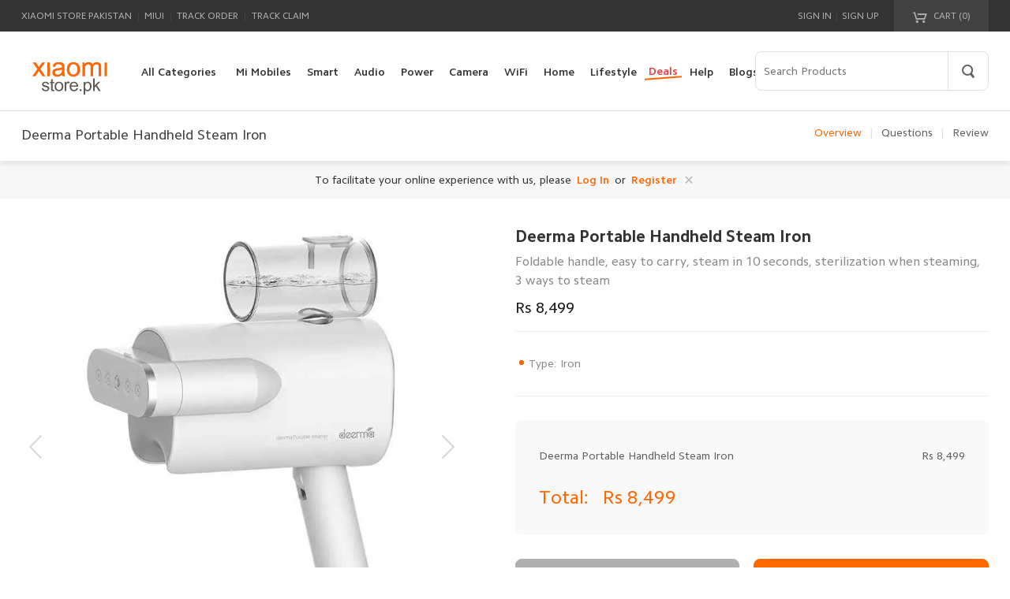

--- FILE ---
content_type: text/html; charset=UTF-8
request_url: https://www.xiaomistore.pk/deerma-portable-handheld-steam-iron
body_size: 19873
content:
<!DOCTYPE html>
<html lang=en-US class=notranslate translate=no dir=ltr>

<head>
    <meta charset=UTF-8>
    <meta name=viewport content="width=device-width,initial-scale=1,maximum-scale=5.0,minimum-scale=0.5">
    <meta http-equiv=X-UA-Compatible content="ie=edge">
            <title>Deerma Portable Handheld Steam Iron Best Price In Pakistan</title>
        <meta itemprop=name content="Xiaomi Store Pakistan">
    <meta property=og:site_name content="Xiaomi Store Pakistan">
    <meta property=fb:app_id content />
    <meta name=theme-color content=#fff>
    <meta name=color-scheme content=light>
    <meta name=apple-mobile-web-app-capable content=yes>
    <meta name=apple-mobile-web-app-status-bar-style content=black>
    <meta name=referrer content=no-referrer-when-downgrade>
    <meta property=og:locale content=en-IN>
    <meta property=og:region content=IN>
    <meta property=og:country-name content=Pakistan>
    <meta name=twitter:card content=summary_large_image>
    <meta name=twitter:site content=@XiaomiPakistan>
    <meta name=twitter:creator content=@XiaomiPakistan>
    <meta property=og:type content=website />
                    <meta name="title" content="Deerma Portable Handheld Steam Iron Best Price In Pakistan" />
    <meta property="og:title" content="Deerma Portable Handheld Steam Iron Best Price In Pakistan" />
    <meta name="twitter:title" content="Deerma Portable Handheld Steam Iron Best Price In Pakistan">
<meta name="description" content="Deerma Portable Handheld Steam Iron with foldable handle, 10s rapid steam, sterilization function, and 3 steaming modes. Shop now at Xiaomistore.pk.">
<meta itemprop="description" content="Deerma Portable Handheld Steam Iron with foldable handle, 10s rapid steam, sterilization function, and 3 steaming modes. Shop now at Xiaomistore.pk.">
<meta property="og:description" content="Deerma Portable Handheld Steam Iron with foldable handle, 10s rapid steam, sterilization function, and 3 steaming modes. Shop now at Xiaomistore.pk." />
<meta name="twitter:description" content="Deerma Portable Handheld Steam Iron with foldable handle, 10s rapid steam, sterilization function, and 3 steaming modes. Shop now at Xiaomistore.pk.">
<meta name="keywords" content="">
<meta itemprop="keywords" content="">
<meta itemprop="image" content="https://www.xiaomistore.pk/xiaomi_images/product/images/new_goods/goods_img/935_thumb_G_656074fa80f81_1700820218.webp">
<meta property="og:image" content="https://www.xiaomistore.pk/xiaomi_images/product/images/new_goods/goods_img/935_thumb_G_656074fa80f81_1700820218.webp" />
<meta name="twitter:image" content="https://www.xiaomistore.pk/xiaomi_images/product/images/new_goods/goods_img/935_thumb_G_656074fa80f81_1700820218.webp">
<meta itemprop="url" content="https://www.xiaomistore.pk/deerma-portable-handheld-steam-iron">
<meta property="og:url" content="https://www.xiaomistore.pk/deerma-portable-handheld-steam-iron">
<meta name="twitter:url" content="https://www.xiaomistore.pk/deerma-portable-handheld-steam-iron">
                <link rel="canonical" href="https://www.xiaomistore.pk/deerma-portable-handheld-steam-iron" />
        <link rel="shortcut icon" href="https://www.xiaomistore.pk/xiaomi_images/website/64ae58a4c0990_1689147556.ico">
    <link rel=icon type=image/png sizes=192x192 href="https://www.xiaomistore.pk/xiaomi_images/website/64ae58a4c0990_1689147556.ico">
    <link rel=apple-touch-icon-precomposed sizes=196x196 href="https://www.xiaomistore.pk/xiaomi_images/website/64ae58a4c0990_1689147556.ico">
    <!-- CRITICAL: Resource hints FIRST - before any other resources to improve FCP/LCP/SI -->
    <!-- Image CDN preconnect - LCP banner image loads from here, must be early -->
    <link rel="preconnect" href="https://www.xiaomistore.pk/xiaomi_images/" crossorigin />
    <link rel="dns-prefetch" href="https://www.xiaomistore.pk/xiaomi_images/" />
    <!-- Other CDNs -->
    <link rel="preconnect" href="https://www.googletagmanager.com" crossorigin>
    <link rel="preconnect" href="https://connect.facebook.net" crossorigin>
    <link rel="preconnect" href="https://analytics.tiktok.com" crossorigin>
    <link rel="preconnect" href="https://cdnjs.cloudflare.com" crossorigin>
    <link rel="preconnect" href="https://at.alicdn.com" crossorigin>
    <link rel="dns-prefetch" href="https://ajax.googleapis.com">
    
    <!-- Preload LCP image EARLIEST - before CSS to improve LCP from 3.8s to <1.2s -->
        
    <!-- Preload critical fonts to reduce critical path latency -->
    <link rel="preload" as="font" type="font/woff2" crossorigin href="https://www.xiaomistore.pk/assets//css/fonts/CamphorPro/4.woff2">
    <link rel="preload" href="https://at.alicdn.com/t/c/font_3855090_8nqs82u1b26.css" as="style" crossorigin onload="this.onload=null;this.rel='stylesheet'">
    <noscript><link rel="stylesheet" href="https://at.alicdn.com/t/c/font_3855090_8nqs82u1b26.css" crossorigin></noscript>
    <!-- Inline @font-face with font-display: swap for external font -->
    <style>
    @font-face{font-family:'iconfont';font-display:swap!important}
    </style>
       
    <!-- Critical CSS - load blocking to prevent FOUC and CLS -->
<link rel="stylesheet" href="https://www.xiaomistore.pk/assets//css/base.css?v=6.7.4.6">
    <link rel="stylesheet" href="https://www.xiaomistore.pk/assets//css/products/details.css?v=0.7.4.6">
<link rel="stylesheet" href="https://www.xiaomistore.pk/assets//css/products/guide_comparison.css?v=0.7.4.6">
<!-- Async CSS loading polyfill -->
<script>
!function(e){"use strict";var t=function(t,n,o){var i,r=e.document,a=r.createElement("link");if(n)i=n;else{var l=(r.body||r.getElementsByTagName("head")[0]).childNodes;i=l[l.length-1]}var d=r.styleSheets;a.rel="stylesheet",a.href=t,a.media="only x",function e(t){if(r.body)return t();setTimeout(function(){e(t)})}(function(){i.parentNode.insertBefore(a,n?i:i.nextSibling)});var f=function(e){for(var t=a.href,n=d.length;n--;)if(d[n].href===t)return e();setTimeout(function(){f(e)})};return a.addEventListener&&a.addEventListener("load",function(){this.media=o||"all"}),a.onloadcssdefined=f,f(function(){a.media!==o&&(a.media=o||"all")}),a};"undefined"!=typeof exports?exports.loadCSS=t:e.loadCSS=t}("undefined"!=typeof global?global:this);
</script>    
    <!-- jQuery preload - will load in body to reduce render blocking -->
    <link rel="preload" href="https://www.xiaomistore.pk/assets//js/jquery-3.6.0.min.js?v=4.9" as="script" crossorigin />
   
    <script src="https://www.xiaomistore.pk/assets//js/jquery-3.6.0.min.js?v=4.9"></script>

</head>

<body>



            <div ref="J_siteHeader">
<div class="header">
<div class="site-topbar">
<div class="container">
<div class="topbar-nav">
<a rel="nofollow" href="https://www.xiaomistore.pk">Xiaomi Store Pakistan</a> <span class="sep">|</span>
<a rel="nofollow" href="https://www.xiaomistore.pk">MIUI</a> <span class="sep">|</span>
<a rel="nofollow" href="https://www.xiaomistore.pk/support/trackorder">Track Order</a> <span class="sep">|</span>
<a rel="nofollow" href="https://www.xiaomistore.pk/support/trackclaim">Track Claim</a>
</div>
<div class="topbar-cart" id="J_miniCartTrigger">
<a rel="nofollow" class="cart-mini" id="J_miniCartBtn" href="https://www.xiaomistore.pk/cart">
<em class="iconfont-cart"></em><em class="iconfont-cart-full hide"></em> CART (<span class="cart-mini-num J_cartNum header-cart-count">0</span>)
</a>
<div class="cart-menu" id="J_miniCartMenu">
<div class="menu-content" id="header-cart-div">
</div>
</div>
</div>
<div class="topbar-info" id="J_siteUserInfo">
<a rel="nofollow" class="link" href="https://www.xiaomistore.pk/signin">Sign in</a>
<span class="sep">|</span>
<a rel="nofollow" class="link" href="https://www.xiaomistore.pk/signup">Sign up</a>
</div>
</div>
</div>
<div class="site-header">
<div class="container">
<div class="header-logo"><a href="https://www.xiaomistore.pk" title="Xiaomi Store Pakistan" class="logo ir"></a></div>
<div class="header-nav">
<ul class="nav-list J_navMainList clearfix">
<li id="J_navCategory" class="nav-category">
<a class="link-category" href="https://www.xiaomistore.pk/catalog"><span class="text">All Categories</span></a>
<div class="site-category  category-hidden ">
<ul id="J_categoryList" class="site-category-list clearfix">

<li class="category-item">
<a href="https://www.xiaomistore.pk/mi-mobiles" class="title"> Mi Mobiles <em class="iconfont-arrow-right-big"></em></a>
<div class="children clearfix">
<ul class="children-list children-list-col">
<li>
<a class="link clearfix" href="https://www.xiaomistore.pk/redmi-phones"> <img class="thumb" data-src="https://www.xiaomistore.pk/xiaomi_images/category/66e2809bda6c8_1726120091.webp" src="" width="40" height="40" title="Redmi Phones" alt="Redmi Phones">
<span class="text">Redmi Phones</span>
</a>
</li>
<li>
<a class="link clearfix" href="https://www.xiaomistore.pk/xiaomi-phones"> <img class="thumb" data-src="https://www.xiaomistore.pk/xiaomi_images/category/66dee43b48d6c_1725883451.webp" src="" width="40" height="40" title="Xiaomi Phones" alt="Xiaomi Phones">
<span class="text">Xiaomi Phones</span>
</a>
</li>
<li>
<a class="link clearfix" href="https://www.xiaomistore.pk/poco-phones"> <img class="thumb" data-src="https://www.xiaomistore.pk/xiaomi_images/category/66dee445321bb_1725883461.webp" src="" width="40" height="40" title="Poco Phones" alt="Poco Phones">
<span class="text">Poco Phones</span>
</a>
</li>
<li>
<a class="link clearfix" href="https://www.xiaomistore.pk/xiaomi-tablets"> <img class="thumb" data-src="https://www.xiaomistore.pk/xiaomi_images/category/66dee44fc0fb1_1725883471.webp" src="" width="40" height="40" title="Xiaomi Tablets" alt="Xiaomi Tablets">
<span class="text">Xiaomi Tablets</span>
</a>
</li>
</ul>
</div>
</li>


<li class="category-item">
<a href="https://www.xiaomistore.pk/smart-devices" class="title"> Smart Wearables <em class="iconfont-arrow-right-big"></em></a>
<div class="children clearfix">
<ul class="children-list children-list-col">
<li>
<a class="link clearfix" href="https://www.xiaomistore.pk/fitness-bands"> <img class="thumb" data-src="https://www.xiaomistore.pk/xiaomi_images/category/1499517809232860111.jpg" src="" width="40" height="40" title="Xiaomi Bands" alt="Xiaomi Bands">
<span class="text">Xiaomi Bands</span>
</a>
</li>
<li>
<a class="link clearfix" href="https://www.xiaomistore.pk/smart-watches"> <img class="thumb" data-src="https://www.xiaomistore.pk/xiaomi_images/category/1499517809232860222.jpg" src="" width="40" height="40" title="Smart Watches" alt="Smart Watches">
<span class="text">Smart Watches</span>
</a>
</li>
</ul>
</div>
</li>


<li class="category-item">
<a href="https://www.xiaomistore.pk/audio" class="title"> Mi Audio <em class="iconfont-arrow-right-big"></em></a>
<div class="children clearfix">
<ul class="children-list children-list-col">
<li>
<a class="link clearfix" href="https://www.xiaomistore.pk/mi-wired-earphones"> <img class="thumb" data-src="https://www.xiaomistore.pk/xiaomi_images/category/1499517809232860777.jpg
" src="" width="40" height="40" title="Mi Wired Earphones" alt="Mi Wired Earphones">
<span class="text">Mi Wired Earphones</span>
</a>
</li>
<li>
<a class="link clearfix" href="https://www.xiaomistore.pk/bluetooth-devices"> <img class="thumb" data-src="https://www.xiaomistore.pk/xiaomi_images/category/1499517809232860888.jpg" src="" width="40" height="40" title="Mi Earbuds" alt="Mi Earbuds">
<span class="text">Mi Earbuds</span>
</a>
</li>
<li>
<a class="link clearfix" href="https://www.xiaomistore.pk/mi-headphones"> <img class="thumb" data-src="https://www.xiaomistore.pk/xiaomi_images/category/1499517809232860999.jpg
" src="" width="40" height="40" title="Mi Headphones" alt="Mi Headphones">
<span class="text">Mi Headphones</span>
</a>
</li>
<li>
<a class="link clearfix" href="https://www.xiaomistore.pk/mi-speakers"> <img class="thumb" data-src="https://www.xiaomistore.pk/xiaomi_images/category/1499517809232860112.jpg
" src="" width="40" height="40" title="Speakers &amp; Microphones" alt="Speakers &amp; Microphones">
<span class="text">Speakers &amp; Microphones</span>
</a>
</li>
<li>
<a class="link clearfix" href="https://www.xiaomistore.pk/soundbars"> <img class="thumb" data-src="https://www.xiaomistore.pk/xiaomi_images/category/66f28c52e4b3a_1727171666.webp" src="" width="40" height="40" title="Soundbars" alt="Soundbars">
<span class="text">Soundbars</span>
</a>
</li>
</ul>
</div>
</li>


<li class="category-item">
<a href="https://www.xiaomistore.pk/mi-power-devices" class="title"> Mi Power Devices <em class="iconfont-arrow-right-big"></em></a>
<div class="children clearfix">
<ul class="children-list children-list-col">
<li>
<a class="link clearfix" href="https://www.xiaomistore.pk/mi-power-bank"> <img class="thumb" data-src="https://www.xiaomistore.pk/xiaomi_images/category/1499517809232860113.jpg" src="" width="40" height="40" title="Mi Power Banks" alt="Mi Power Banks">
<span class="text">Mi Power Banks</span>
</a>
</li>
<li>
<a class="link clearfix" href="https://www.xiaomistore.pk/mi-cables"> <img class="thumb" data-src="https://www.xiaomistore.pk/xiaomi_images/category/1499517809232860114.jpg" src="" width="40" height="40" title="Mi Cables" alt="Mi Cables">
<span class="text">Mi Cables</span>
</a>
</li>
<li>
<a class="link clearfix" href="https://www.xiaomistore.pk/mi-chargers"> <img class="thumb" data-src="https://www.xiaomistore.pk/xiaomi_images/category/1499517809232860115.jpg" src="" width="40" height="40" title="Chargers" alt="Chargers">
<span class="text">Chargers</span>
</a>
</li>
<li>
<a class="link clearfix" href="https://www.xiaomistore.pk/mi-power-strip"> <img class="thumb" data-src="https://www.xiaomistore.pk/xiaomi_images/category/1499517809232860116.jpg
" src="" width="40" height="40" title="Mi Power Strip" alt="Mi Power Strip">
<span class="text">Mi Power Strip</span>
</a>
</li>
<li>
<a class="link clearfix" href="https://www.xiaomistore.pk/mi-batteries"> <img class="thumb" data-src="https://www.xiaomistore.pk/xiaomi_images/category/1499517809232860117.jpg
" src="" width="40" height="40" title="Mi Batteries &amp; Cells" alt="Mi Batteries &amp; Cells">
<span class="text">Mi Batteries &amp; Cells</span>
</a>
</li>
</ul>
</div>
</li>


<li class="category-item">
<a href="https://www.xiaomistore.pk/mi-cameras" class="title"> Mi Camera &amp; Visual <em class="iconfont-arrow-right-big"></em></a>
<div class="children clearfix">
<ul class="children-list children-list-col">
<li>
<a class="link clearfix" href="https://www.xiaomistore.pk/ip-cameras"> <img class="thumb" data-src="https://www.xiaomistore.pk/xiaomi_images/category/1499517809232860121.jpg" src="" width="40" height="40" title="Mi Home Security Cameras" alt="Mi Home Security Cameras">
<span class="text">Mi Home Security Cameras</span>
</a>
</li>
<li>
<a class="link clearfix" href="https://www.xiaomistore.pk/car-dvrs"> <img class="thumb" data-src="https://www.xiaomistore.pk/xiaomi_images/category/1499517809232860122.jpg" src="" width="40" height="40" title="Mi Dash Cameras" alt="Mi Dash Cameras">
<span class="text">Mi Dash Cameras</span>
</a>
</li>
</ul>
</div>
</li>


<li class="category-item">
<a href="https://www.xiaomistore.pk/mi-wifi" class="title"> WiFi &amp; Gadgets <em class="iconfont-arrow-right-big"></em></a>
<div class="children clearfix">
<ul class="children-list children-list-col">
<li>
<a class="link clearfix" href="https://www.xiaomistore.pk/mi-wifi-routers"> <img class="thumb" data-src="https://www.xiaomistore.pk/xiaomi_images/category/1499517809232860124.jpg
" src="" width="40" height="40" title="Mi WiFi Routers" alt="Mi WiFi Routers">
<span class="text">Mi WiFi Routers</span>
</a>
</li>
<li>
<a class="link clearfix" href="https://www.xiaomistore.pk/mi-wifi-repeaters"> <img class="thumb" data-src="https://www.xiaomistore.pk/xiaomi_images/category/1499517809232860125.jpg
" src="" width="40" height="40" title="Mi WiFi Range Extender" alt="Mi WiFi Range Extender">
<span class="text">Mi WiFi Range Extender</span>
</a>
</li>
<li>
<a class="link clearfix" href="https://www.xiaomistore.pk/computer-accessories"> <img class="thumb" data-src="https://www.xiaomistore.pk/xiaomi_images/category/1499517809232860666.jpg" src="" width="40" height="40" title="Computer Accessories" alt="Computer Accessories">
<span class="text">Computer Accessories</span>
</a>
</li>
</ul>
</div>
</li>


<li class="category-item">
<a href="https://www.xiaomistore.pk/mi-smart-home" class="title"> Mi Smart Home <em class="iconfont-arrow-right-big"></em></a>
<div class="children clearfix">
<ul class="children-list children-list-col">
<li>
<a class="link clearfix" href="https://www.xiaomistore.pk/mi-air-purifiers"> <img class="thumb" data-src="https://www.xiaomistore.pk/xiaomi_images/category/1499517809232860128.jpg
" src="" width="40" height="40" title="Air Purifiers" alt="Air Purifiers">
<span class="text">Air Purifiers</span>
</a>
</li>
<li>
<a class="link clearfix" href="https://www.xiaomistore.pk/tvs-media"> <img class="thumb" data-src="https://www.xiaomistore.pk/xiaomi_images/category/66f28cb18ba78_1727171761.webp" src="" width="40" height="40" title="TVs &amp; Media" alt="TVs &amp; Media">
<span class="text">TVs &amp; Media</span>
</a>
</li>
<li>
<a class="link clearfix" href="https://www.xiaomistore.pk/mi-humidifier-dehumidifiers"> <img class="thumb" data-src="https://www.xiaomistore.pk/xiaomi_images/category/1499517809232860129.jpg
" src="" width="40" height="40" title="Mi Humidifier &amp; Dehumidifiers" alt="Mi Humidifier &amp; Dehumidifiers">
<span class="text">Mi Humidifier &amp; Dehumidifiers</span>
</a>
</li>
<li>
<a class="link clearfix" href="https://www.xiaomistore.pk/sockets-sensors"> <img class="thumb" data-src="https://www.xiaomistore.pk/xiaomi_images/category/1499517809232860130.jpg
" src="" width="40" height="40" title="Mi Home Automation" alt="Mi Home Automation">
<span class="text">Mi Home Automation</span>
</a>
</li>
<li>
<a class="link clearfix" href="https://www.xiaomistore.pk/mi-smart-safe"> <img class="thumb" data-src="https://www.xiaomistore.pk/xiaomi_images/category/66f28c1c154d3_1727171612.webp" src="" width="40" height="40" title="Mi Smart Safe" alt="Mi Smart Safe">
<span class="text">Mi Smart Safe</span>
</a>
</li>
<li>
<a class="link clearfix" href="https://www.xiaomistore.pk/smart-lighting"> <img class="thumb" data-src="https://www.xiaomistore.pk/xiaomi_images/category/1499517809232860131.jpg
" src="" width="40" height="40" title="Mi Smart Lightning" alt="Mi Smart Lightning">
<span class="text">Mi Smart Lightning</span>
</a>
</li>
</ul>
<ul class="children-list children-list-col">
<li>
<a class="link clearfix" href="https://www.xiaomistore.pk/mi-smart-cleaners"> <img class="thumb" data-src="https://www.xiaomistore.pk/xiaomi_images/category/1499517809232860132.jpg
" src="" width="40" height="40" title="Mi Smart Cleaners" alt="Mi Smart Cleaners">
<span class="text">Mi Smart Cleaners</span>
</a>
</li>
</ul>
</div>
</li>


<li class="category-item">
<a href="https://www.xiaomistore.pk/lifestyle-items" class="title"> Mi Lifestyle <em class="iconfont-arrow-right-big"></em></a>
<div class="children clearfix">
<ul class="children-list children-list-col">
<li>
<a class="link clearfix" href="https://www.xiaomistore.pk/personal-care"> <img class="thumb" data-src="https://www.xiaomistore.pk/xiaomi_images/category/1499517809232860133.jpg" src="" width="40" height="40" title="Personal Care" alt="Personal Care">
<span class="text">Personal Care</span>
</a>
</li>
<li>
<a class="link clearfix" href="https://www.xiaomistore.pk/pet-care"> <img class="thumb" data-src="https://www.xiaomistore.pk/xiaomi_images/category/66f28c3728135_1727171639.webp" src="" width="40" height="40" title="Pet Care" alt="Pet Care">
<span class="text">Pet Care</span>
</a>
</li>
<li>
<a class="link clearfix" href="https://www.xiaomistore.pk/car-accessories"> <img class="thumb" data-src="https://www.xiaomistore.pk/xiaomi_images/category/66f28b62ef98a_1727171426.webp" src="" width="40" height="40" title="Car Accessories" alt="Car Accessories">
<span class="text">Car Accessories</span>
</a>
</li>
<li>
<a class="link clearfix" href="https://www.xiaomistore.pk/massagers"> <img class="thumb" data-src="https://www.xiaomistore.pk/xiaomi_images/category/66f28beea22b1_1727171566.webp" src="" width="40" height="40" title="Massagers" alt="Massagers">
<span class="text">Massagers</span>
</a>
</li>
<li>
<a class="link clearfix" href="https://www.xiaomistore.pk/mi-home-appliances"> <img class="thumb" data-src="https://www.xiaomistore.pk/xiaomi_images/category/1499517809232860135.jpg" src="" width="40" height="40" title="Mi Home Appliances" alt="Mi Home Appliances">
<span class="text">Mi Home Appliances</span>
</a>
</li>
<li>
<a class="link clearfix" href="https://www.xiaomistore.pk/mi-kitchen-appliances"> <img class="thumb" data-src="https://www.xiaomistore.pk/xiaomi_images/category/1499517809232860136.jpg" src="" width="40" height="40" title="Mi Kitchen Appliances" alt="Mi Kitchen Appliances">
<span class="text">Mi Kitchen Appliances</span>
</a>
</li>
</ul>
<ul class="children-list children-list-col">
<li>
<a class="link clearfix" href="https://www.xiaomistore.pk/mi-stationary"> <img class="thumb" data-src="https://www.xiaomistore.pk/xiaomi_images/category/1499517809232860137.jpg" src="" width="40" height="40" title="Mi Stationary &amp; Office" alt="Mi Stationary &amp; Office">
<span class="text">Mi Stationary &amp; Office</span>
</a>
</li>
<li>
<a class="link clearfix" href="https://www.xiaomistore.pk/mi-shoes"> <img class="thumb" data-src="https://www.xiaomistore.pk/xiaomi_images/category/1499517809232860139.jpg" src="" width="40" height="40" title="Mi Shoes" alt="Mi Shoes">
<span class="text">Mi Shoes</span>
</a>
</li>
<li>
<a class="link clearfix" href="https://www.xiaomistore.pk/mi-glasses"> <img class="thumb" data-src="https://www.xiaomistore.pk/xiaomi_images/category/1499517809232860140.jpg" src="" width="40" height="40" title="Mi Glasses" alt="Mi Glasses">
<span class="text">Mi Glasses</span>
</a>
</li>
<li>
<a class="link clearfix" href="https://www.xiaomistore.pk/mi-travel"> <img class="thumb" data-src="https://www.xiaomistore.pk/xiaomi_images/category/1499517809232860141.jpg" src="" width="40" height="40" title="Mi Travel &amp; Luggage" alt="Mi Travel &amp; Luggage">
<span class="text">Mi Travel &amp; Luggage</span>
</a>
</li>
<li>
<a class="link clearfix" href="https://www.xiaomistore.pk/mi-bottles-flasks"> <img class="thumb" data-src="https://www.xiaomistore.pk/xiaomi_images/category/1499517809232860142.jpg" src="" width="40" height="40" title="Mi Bottles &amp; Flasks" alt="Mi Bottles &amp; Flasks">
<span class="text">Mi Bottles &amp; Flasks</span>
</a>
</li>
<li>
<a class="link clearfix" href="https://www.xiaomistore.pk/mi-hand-tools"> <img class="thumb" data-src="https://www.xiaomistore.pk/xiaomi_images/category/1499517809232860143.jpg" src="" width="40" height="40" title="Tools &amp; Gadgets" alt="Tools &amp; Gadgets">
<span class="text">Tools &amp; Gadgets</span>
</a>
</li>
</ul>
<ul class="children-list children-list-col">
<li>
<a class="link clearfix" href="https://www.xiaomistore.pk/xiaomi-treadmills"> <img class="thumb" data-src="https://www.xiaomistore.pk/xiaomi_images/category/66f28c7de7785_1727171709.webp" src="" width="40" height="40" title="Xiaomi Treadmills" alt="Xiaomi Treadmills">
<span class="text">Xiaomi Treadmills</span>
</a>
</li>
<li>
<a class="link clearfix" href="https://www.xiaomistore.pk/health-fitness"> <img class="thumb" data-src="https://www.xiaomistore.pk/xiaomi_images/category/66f28bc2efcd3_1727171522.webp" src="" width="40" height="40" title="Health &amp; Fitness" alt="Health &amp; Fitness">
<span class="text">Health &amp; Fitness</span>
</a>
</li>
<li>
<a class="link clearfix" href="https://www.xiaomistore.pk/mi-wrist-watches"> <img class="thumb" data-src="https://www.xiaomistore.pk/xiaomi_images/category/1499517809232860146.jpg" src="" width="40" height="40" title="Mi Wrist Watches" alt="Mi Wrist Watches">
<span class="text">Mi Wrist Watches</span>
</a>
</li>
</ul>
</div>
</li>

<li class="category-item">
<a href="https://www.xiaomistore.pk/new" class="title"> New <em class="iconfont-arrow-right-big"></em></a>
<div class="children clearfix">
<ul class="children-list children-list-col">
<li>
<a class="link clearfix" href="https://www.xiaomistore.pk/xiaomi-dual-zone-air-fryer-10l-overview"> <img class="thumb" data-src="https://www.xiaomistore.pk/xiaomi_images/product/images/202601/thumb_img/696b4147675ce_1768636743.webp" src="" width="40" height="40" title="Xiaomi Dual Zone Air Fryer 10L" alt="Xiaomi Dual Zone Air Fryer 10L">
<span class="text">Xiaomi Dual Zone Air Fryer 10L</span>
</a>
</li>
<li>
<a class="link clearfix" href="https://www.xiaomistore.pk/redmi-power-bank-3-%2820,000-mah%29-overview"> <img class="thumb" data-src="https://www.xiaomistore.pk/xiaomi_images/product/images/202601/thumb_img/696a314be9412_1768567115.webp" src="" width="40" height="40" title="Xiaomi Power Bank 3 (20000mAh)" alt="Xiaomi Power Bank 3 (20000mAh)">
<span class="text">Xiaomi Power Bank 3 (20000mAh)</span>
</a>
</li>
<li>
<a class="link clearfix" href="https://www.xiaomistore.pk/xiaomi-soundbar-pro-2.1-ch-overview"> <img class="thumb" data-src="https://www.xiaomistore.pk/xiaomi_images/product/images/202601/thumb_img/696772f0429ff_1768387312.webp" src="" width="40" height="40" title="Xiaomi Soundbar Pro 2.1 ch" alt="Xiaomi Soundbar Pro 2.1 ch">
<span class="text">Xiaomi Soundbar Pro 2.1 Ch</span>
</a>
</li>
<li>
<a class="link clearfix" href="https://www.xiaomistore.pk/xiaomi-projector-multi-angle-stand-overview"> <img class="thumb" data-src="https://www.xiaomistore.pk/xiaomi_images/product/images/202601/thumb_img/69664160a99d7_1768309088.webp" src="" width="40" height="40" title="Xiaomi Projector Multi-angle Stand" alt="Xiaomi Projector Multi-angle Stand">
<span class="text">Xiaomi Projector Multi-angle Stand</span>
</a>
</li>
<li>
<a class="link clearfix" href="https://www.xiaomistore.pk/xiaomi-smart-graphene-heater-overview"> <img class="thumb" data-src="https://www.xiaomistore.pk/xiaomi_images/product/images/202601/thumb_img/69663517a81ca_1768305943.webp" src="" width="40" height="40" title="Xiaomi Smart Graphene Heater" alt="Xiaomi Smart Graphene Heater">
<span class="text">Xiaomi Smart Graphene Heater</span>
</a>
</li>
<li>
<a class="link clearfix" href="https://www.xiaomistore.pk/ddpai-mini-pro-2k-overview"> <img class="thumb" data-src="https://www.xiaomistore.pk/xiaomi_images/product/images/202601/thumb_img/69661593a6f9e_1768297875.webp" src="" width="40" height="40" title="DDPAI MINI Pro 2K" alt="DDPAI MINI Pro 2K">
<span class="text">DDPAI MINI Pro 2K</span>
</a>
</li>
</ul>
<ul class="children-list children-list-col">
<li>
<a class="link clearfix" href="https://www.xiaomistore.pk/xiaomi-gaming-monitor-g27i-2026-overview"> <img class="thumb" data-src="https://www.xiaomistore.pk/xiaomi_images/product/images/202601/thumb_img/6964e0bc1fc85_1768218812.webp" src="" width="40" height="40" title="Xiaomi Gaming Monitor G27i 2026" alt="Xiaomi Gaming Monitor G27i 2026">
<span class="text">Xiaomi Gaming Monitor G27i 2026</span>
</a>
</li>
<li>
<a class="link clearfix" href="https://www.xiaomistore.pk/xiaomi-tv-a-pro-75-2026-overview"> <img class="thumb" data-src="https://www.xiaomistore.pk/xiaomi_images/product/images/202601/thumb_img/6964d447a2093_1768215623.webp" src="" width="40" height="40" title="Xiaomi TV A Pro 75 2026" alt="Xiaomi TV A Pro 75 2026">
<span class="text">Xiaomi TV A Pro 75 2026</span>
</a>
</li>
<li>
<a class="link clearfix" href="https://www.xiaomistore.pk/xiaomi-tv-a-pro-65-2026-overview"> <img class="thumb" data-src="https://www.xiaomistore.pk/xiaomi_images/product/images/202601/thumb_img/6964ce33cea0d_1768214067.webp" src="" width="40" height="40" title="Xiaomi TV A Pro 65 2026" alt="Xiaomi TV A Pro 65 2026">
<span class="text">Xiaomi TV A Pro 65 2026</span>
</a>
</li>
<li>
<a class="link clearfix" href="https://www.xiaomistore.pk/xiaomi-tv-a-pro-55-2026-overview"> <img class="thumb" data-src="https://www.xiaomistore.pk/xiaomi_images/product/images/202601/thumb_img/6964c9fd57973_1768212989.webp" src="" width="40" height="40" title="Xiaomi TV A Pro 55 2026" alt="Xiaomi TV A Pro 55 2026">
<span class="text">Xiaomi TV A Pro 55 2026</span>
</a>
</li>
<li>
<a class="link clearfix" href="https://www.xiaomistore.pk/xiaomi-robot-vacuum-e5-overview"> <img class="thumb" data-src="https://www.xiaomistore.pk/xiaomi_images/product/images/202601/thumb_img/6961fac411697_1768028868.webp" src="" width="40" height="40" title="Xiaomi Robot Vacuum E5" alt="Xiaomi Robot Vacuum E5">
<span class="text">Xiaomi Robot Vacuum E5</span>
</a>
</li>
<li>
<a class="link clearfix" href="https://www.xiaomistore.pk/xiaomi-openwear-stereo-pro-overview"> <img class="thumb" data-src="https://www.xiaomistore.pk/xiaomi_images/product/images/202601/thumb_img/6961f6d7e46c8_1768027863.webp" src="" width="40" height="40" title="Xiaomi OpenWear Stereo Pro" alt="Xiaomi OpenWear Stereo Pro">
<span class="text">Xiaomi OpenWear Stereo Pro</span>
</a>
</li>
</ul>
<ul class="children-list children-list-col">
<li>
<a class="link clearfix" href="https://www.xiaomistore.pk/xiaomi-6a-braided-usb-c-to-usb-c-cable-overview"> <img class="thumb" data-src="https://www.xiaomistore.pk/xiaomi_images/product/images/202601/thumb_img/6961ec79f22e4_1768025209.webp" src="" width="40" height="40" title="Xiaomi 6A Braided USB-C to USB-C Cable" alt="Xiaomi 6A Braided USB-C to USB-C Cable">
<span class="text">Xiaomi 6A Braided USB-C To USB-C Cable</span>
</a>
</li>
<li>
<a class="link clearfix" href="https://www.xiaomistore.pk/xiaomi-67w-hypercharge-power-adapter-type-a-overview"> <img class="thumb" data-src="https://www.xiaomistore.pk/xiaomi_images/product/images/202512/thumb_img/6944fc36ade94_1766128694.webp" src="" width="40" height="40" title="Xiaomi 67W HyperCharge Power Adapter (Type-A)" alt="Xiaomi 67W HyperCharge Power Adapter (Type-A)">
<span class="text">Xiaomi 67W HyperCharge Power Adapter (Type-A)</span>
</a>
</li>
<li>
<a class="link clearfix" href="https://www.xiaomistore.pk/redmi-15-overview"> <img class="thumb" data-src="https://www.xiaomistore.pk/xiaomi_images/product/images/202511/thumb_img/6916d9dae1bde_1763105242.webp" src="" width="40" height="40" title="REDMI 15" alt="REDMI 15">
<span class="text">REDMI 15</span>
</a>
</li>
<li>
<a class="link clearfix" href="https://www.xiaomistore.pk/xiaomi-smart-air-purifier-4-pro-%28-anti-bacterial-filter-%29-overview"> <img class="thumb" data-src="https://www.xiaomistore.pk/xiaomi_images/product/images/202511/thumb_img/6915d1567c22e_1763037526.webp" src="" width="40" height="40" title="Xiaomi Smart Air Purifier 4 Pro ( Anti-Bacterial filter )" alt="Xiaomi Smart Air Purifier 4 Pro ( Anti-Bacterial filter )">
<span class="text">Xiaomi Smart Air Purifier 4 Pro ( Anti-Bacterial Filter )</span>
</a>
</li>
<li>
<a class="link clearfix" href="https://www.xiaomistore.pk/xiaomi-15t-pro-overview"> <img class="thumb" data-src="https://www.xiaomistore.pk/xiaomi_images/product/images/202511/thumb_img/69085251cc5c4_1762153041.webp" src="" width="40" height="40" title="Xiaomi 15T Pro" alt="Xiaomi 15T Pro">
<span class="text">Xiaomi 15T Pro</span>
</a>
</li>
<li>
<a class="link clearfix" href="https://www.xiaomistore.pk/xiaomi-15t-overview"> <img class="thumb" data-src="https://www.xiaomistore.pk/xiaomi_images/product/images/202510/thumb_img/6901bd7f79f69_1761721727.webp" src="" width="40" height="40" title="Xiaomi 15T" alt="Xiaomi 15T">
<span class="text">Xiaomi 15T</span>
</a>
</li>
</ul>
<ul class="children-list children-list-col">
<li>
<a class="link clearfix" href="https://www.xiaomistore.pk/xiaomi-portable-blender-overview"> <img class="thumb" data-src="https://www.xiaomistore.pk/xiaomi_images/product/images/202510/thumb_img/6900ab2714943_1761651495.webp" src="" width="40" height="40" title="Xiaomi Portable Blender" alt="Xiaomi Portable Blender">
<span class="text">Xiaomi Portable Blender</span>
</a>
</li>
<li>
<a class="link clearfix" href="https://www.xiaomistore.pk/xiaomi-smart-air-purifier-6-overview"> <img class="thumb" data-src="https://www.xiaomistore.pk/xiaomi_images/product/images/202510/thumb_img/68ff1a83da0b7_1761548931.webp" src="" width="40" height="40" title="Xiaomi Smart Air Purifier 6" alt="Xiaomi Smart Air Purifier 6">
<span class="text">Xiaomi Smart Air Purifier 6</span>
</a>
</li>
<li>
<a class="link clearfix" href="https://www.xiaomistore.pk/xiaomi-smart-camera-c100-overview"> <img class="thumb" data-src="https://www.xiaomistore.pk/xiaomi_images/product/images/202510/thumb_img/68e8eb6cb9013_1760095084.webp" src="" width="40" height="40" title="Xiaomi Smart Camera C100" alt="Xiaomi Smart Camera C100">
<span class="text">Xiaomi Smart Camera C100</span>
</a>
</li>
<li>
<a class="link clearfix" href="https://www.xiaomistore.pk/xiaomi-outdoor-camera-cw100-dual-overview"> <img class="thumb" data-src="https://www.xiaomistore.pk/xiaomi_images/product/images/202510/thumb_img/68e64aad2a76e_1759922861.webp" src="" width="40" height="40" title="Xiaomi Outdoor Camera CW100 Dual" alt="Xiaomi Outdoor Camera CW100 Dual">
<span class="text">Xiaomi Outdoor Camera CW100 Dual</span>
</a>
</li>
<li>
<a class="link clearfix" href="https://www.xiaomistore.pk/Xiaomi-air-purifier-5-overview"> <img class="thumb" data-src="https://www.xiaomistore.pk/xiaomi_images/product/images/202510/thumb_img/68e641172944a_1759920407.webp" src="" width="40" height="40" title="Xiaomi Air Purifier 5" alt="Xiaomi Air Purifier 5">
<span class="text">Xiaomi Air Purifier 5</span>
</a>
</li>
<li>
<a class="link clearfix" href="https://www.xiaomistore.pk/xiaomi-vacuum-cleaner-g20-lite-filter-kit-overview"> <img class="thumb" data-src="https://www.xiaomistore.pk/xiaomi_images/product/images/202510/thumb_img/68e632f94e979_1759916793.webp" src="" width="40" height="40" title="Xiaomi Vacuum Cleaner G20 Lite Filter Kit" alt="Xiaomi Vacuum Cleaner G20 Lite Filter Kit">
<span class="text">Xiaomi Vacuum Cleaner G20 Lite Filter Kit</span>
</a>
</li>
</ul>
</div>
</li>
</ul>
</div>
</li>
 <li class="nav-item">
<a class="cursor-pointer link" href="https://www.xiaomistore.pk/mi-mobiles">
<span class="text">Mi Mobiles</span>
</a>
<div class="item-children">
<div class="container">
<ul class="children-list clearfix">
<li class="first">
<a href="https://www.xiaomistore.pk/xiaomi-redmi-13c-overview">
<div class="figure figure-thumb">
<img data-src="https://www.xiaomistore.pk/xiaomi_images/product/images/202403/thumb_img/65ec0d8b2f62b_1709968779.webp" style="" title="Redmi 13C" alt="Redmi 13C" width="160" height="110" />
</div>
<div class="title">Redmi 13C</div>
<span class="price"> Rs 31,499</span>
</a>
</li>
<li class="first">
<a href="https://www.xiaomistore.pk/redmi-a1-overview">
<div class="figure figure-thumb">
<img data-src="https://www.xiaomistore.pk/xiaomi_images/product/images/new_goods/thumb_img/1395_thumb_G_655ee2fd026d3_1700717309.webp" style="" title="Redmi A1+" alt="Redmi A1+" width="160" height="110" />
</div>
<div class="title">Redmi A1+</div>
<span class="price"> Rs 18,999</span>
</a>
</li>
<li class="first">
<a href="https://www.xiaomistore.pk/redmi-note-12-overview">
<div class="figure figure-thumb">
<img data-src="https://www.xiaomistore.pk/xiaomi_images/product/images/new_goods/thumb_img/1409_thumb_G_655ee3188341c_1700717336.webp" style="" title="Redmi Note 12" alt="Redmi Note 12" width="160" height="110" />
</div>
<div class="title">Redmi Note 12</div>
<span class="price"> Rs 44,500</span>
</a>
</li>
<li class="first">
<a href="https://www.xiaomistore.pk/redmi-note-13-overview">
<div class="figure figure-thumb">
<img data-src="https://www.xiaomistore.pk/xiaomi_images/product/images/202403/thumb_img/65ec061b20337_1709966875.webp" style="" title="Redmi Note 13" alt="Redmi Note 13" width="160" height="110" />
</div>
<div class="title">Redmi Note 13</div>
<span class="price"> Rs 47,499</span>
</a>
</li>
<li class="first">
<a href="https://www.xiaomistore.pk/redmi-a3-overview">
<div class="figure figure-thumb">
<img data-src="https://www.xiaomistore.pk/xiaomi_images/product/images/202403/thumb_img/65e3037cd8be7_1709376380.webp" style="" title="Redmi A3" alt="Redmi A3" width="160" height="110" />
</div>
<div class="title">Redmi A3</div>
<span class="price"> Rs 22,499</span>
</a>
</li>
</ul>
</div>
</div>
</li>
 <li class="nav-item">
<a class="cursor-pointer link" href="https://www.xiaomistore.pk/smart-devices">
<span class="text">Smart</span>
</a>
<div class="item-children">
<div class="container">
<ul class="children-list clearfix">
<li class="first">
<a href="https://www.xiaomistore.pk/redmi-watch-5-active-overview">
<div class="figure figure-thumb">
<img data-src="https://www.xiaomistore.pk/xiaomi_images/product/images/202409/thumb_img/66f26fbcc7c5c_1727164348.webp" style="" title="Redmi Watch 5 Active" alt="Redmi Watch 5 Active" width="160" height="110" />
</div>
<div class="title">Redmi Watch 5 Active</div>
<span class="price">Rs 8,499 </span>&nbsp;&nbsp;
<del><span class="price text-gray">Rs 14,999</span></del>
</a>
</li>
<li class="first">
<a href="https://www.xiaomistore.pk/mibro-watch-gs-active-overview">
<div class="figure figure-thumb">
<img data-src="https://www.xiaomistore.pk/xiaomi_images/product/images/202407/thumb_img/66a3a61bcb548_1722000923.webp" style="" title="Mibro Watch GS Active" alt="Mibro Watch GS Active" width="160" height="110" />
</div>
<div class="title">Mibro Watch GS Active</div>
<span class="price">Rs 14,999 </span>&nbsp;&nbsp;
<del><span class="price text-gray">Rs 15,999</span></del>
</a>
</li>
<li class="first">
<a href="https://www.xiaomistore.pk/xiaomi-smart-band-8-overview">
<div class="figure figure-thumb">
<img data-src="https://www.xiaomistore.pk/xiaomi_images/product/images/new_goods/thumb_img/1365_thumb_G_655ee1c7c66a8_1700716999.webp" style="" title="Xiaomi Smart Band 8" alt="Xiaomi Smart Band 8" width="160" height="110" />
</div>
<div class="title">Xiaomi Smart Band 8</div>
<span class="price">Rs 9,199 </span>&nbsp;&nbsp;
<del><span class="price text-gray">Rs 12,999</span></del>
</a>
</li>
<li class="first">
<a href="https://www.xiaomistore.pk/mibro-smart-watch-gs-pro-overview">
<div class="figure figure-thumb">
<img data-src="https://www.xiaomistore.pk/xiaomi_images/product/images/new_goods/thumb_img/1452_thumb_G_655ee37415675_1700717428.webp" style="" title="Mibro Smart Watch GS Pro" alt="Mibro Smart Watch GS Pro" width="160" height="110" />
</div>
<div class="title">Mibro Smart Watch GS Pro</div>
<span class="price"> Rs 21,499</span>
</a>
</li>
<li class="first">
<a href="https://www.xiaomistore.pk/haylou-rs5-smart-watch-overview">
<div class="figure figure-thumb">
<img data-src="https://www.xiaomistore.pk/xiaomi_images/product/images/202404/thumb_img/662761039d84a_1713856771.webp" style="" title="Haylou RS5 Smart Watch" alt="Haylou RS5 Smart Watch" width="160" height="110" />
</div>
<div class="title">Haylou RS5 Smart Watch</div>
<span class="price">Rs 9,999 </span>&nbsp;&nbsp;
<del><span class="price text-gray">Rs 11,999</span></del>
</a>
</li>
<li class="first">
<a href="https://www.xiaomistore.pk/xiaomi-watch-s3-overview">
<div class="figure figure-thumb">
<img data-src="https://www.xiaomistore.pk/xiaomi_images/product/images/202409/thumb_img/66f26c2fcaf2d_1727163439.webp" style="" title="Xiaomi Watch S3" alt="Xiaomi Watch S3" width="160" height="110" />
</div>
<div class="title">Xiaomi Watch S3</div>
<span class="price">Rs 31,999 </span>&nbsp;&nbsp;
<del><span class="price text-gray">Rs 33,999</span></del>
</a>
</li>
</ul>
</div>
</div>
</li>
 <li class="nav-item">
<a class="cursor-pointer link" href="https://www.xiaomistore.pk/audio">
<span class="text">Audio</span>
</a>
<div class="item-children">
<div class="container">
<ul class="children-list clearfix">
<li class="first">
<a href="https://www.xiaomistore.pk/xiaomi-piston-basic-edition-in-ear-earphones-overview">
<div class="figure figure-thumb">
<img data-src="https://www.xiaomistore.pk/xiaomi_images/product/images/new_goods/thumb_img/45_thumb_G_655edce7f2b97_1700715751.webp" style="" title="Mi In-Ear Headphones Basic" alt="Mi In-Ear Headphones Basic" width="160" height="110" />
</div>
<div class="title">Mi In-Ear Headphones Basic</div>
<span class="price"> Rs 1,599</span>
</a>
</li>
<li class="first">
<a href="https://www.xiaomistore.pk/haylou-w1-anc-overview">
<div class="figure figure-thumb">
<img data-src="https://www.xiaomistore.pk/xiaomi_images/product/images/202401/thumb_img/65af979004077_1706006416.webp" style="" title="HAYLOU W1 ANC" alt="HAYLOU W1 ANC" width="160" height="110" />
</div>
<div class="title">HAYLOU W1 ANC</div>
<span class="price">Rs 10,999 </span>&nbsp;&nbsp;
<del><span class="price text-gray">Rs 11,499</span></del>
</a>
</li>
<li class="first">
<a href="https://www.xiaomistore.pk/mibro-earbuds-3-overview">
<div class="figure figure-thumb">
<img data-src="https://www.xiaomistore.pk/xiaomi_images/product/images/new_goods/thumb_img/1317_thumb_G_655ee137392e9_1700716855.webp" style="" title="Mibro Earbuds 3" alt="Mibro Earbuds 3" width="160" height="110" />
</div>
<div class="title">Mibro Earbuds 3</div>
<span class="price">Rs 5,499 </span>&nbsp;&nbsp;
<del><span class="price text-gray">Rs 6,999</span></del>
</a>
</li>
<li class="first">
<a href="https://www.xiaomistore.pk/xiaomi-earbuds-air-3-se-overview">
<div class="figure figure-thumb">
<img data-src="https://www.xiaomistore.pk/xiaomi_images/product/images/202312/thumb_img/65704c79c7e4d_1701858425.webp" style="" title="Xiaomi Earbuds Air 3 SE" alt="Xiaomi Earbuds Air 3 SE" width="160" height="110" />
</div>
<div class="title">Xiaomi Earbuds Air 3 SE</div>
<span class="price"> Rs 7,999</span>
</a>
</li>
<li class="first">
<a href="https://www.xiaomistore.pk/mi-bluetooth-speaker-mini-overview">
<div class="figure figure-thumb">
<img data-src="https://www.xiaomistore.pk/xiaomi_images/product/images/new_goods/thumb_img/272_thumb_G_655edd1943c28_1700715801.webp" style="" title="Mi Bluetooth Speaker Mini" alt="Mi Bluetooth Speaker Mini" width="160" height="110" />
</div>
<div class="title">Mi Bluetooth Speaker Mini</div>
<span class="price"> Rs 4,499</span>
</a>
</li>
<li class="first">
<a href="https://www.xiaomistore.pk/xiaomi-capsule-earphones-overview">
<div class="figure figure-thumb">
<img data-src="https://www.xiaomistore.pk/xiaomi_images/product/images/new_goods/thumb_img/1268_thumb_G_655ee0cacd529_1700716746.webp" style="" title="Xiaomi Capsule Earphones" alt="Xiaomi Capsule Earphones" width="160" height="110" />
</div>
<div class="title">Xiaomi Capsule Earphones</div>
<span class="price"> Rs 7,199</span>
</a>
</li>
</ul>
</div>
</div>
</li>
 <li class="nav-item">
<a class="cursor-pointer link" href="https://www.xiaomistore.pk/mi-power-devices">
<span class="text">Power</span>
</a>
<div class="item-children">
<div class="container">
<ul class="children-list clearfix">
<li class="first">
<a href="https://www.xiaomistore.pk/xiaomi-power-bank-10000mah-22-5w-overview">
<div class="figure figure-thumb">
<img data-src="https://www.xiaomistore.pk/xiaomi_images/product/images/new_goods/thumb_img/1257_thumb_G_655ee0b568c2e_1700716725.webp" style="" title="Xiaomi Power Bank 10000mAh 22.5W" alt="Xiaomi Power Bank 10000mAh 22.5W" width="160" height="110" />
</div>
<div class="title">Xiaomi Power Bank 10000mAh 22.5W</div>
<span class="price">Rs 5,499 </span>&nbsp;&nbsp;
<del><span class="price text-gray">Rs 5,999</span></del>
</a>
</li>
<li class="first">
<a href="https://www.xiaomistore.pk/mi-33w-charger-set-overview">
<div class="figure figure-thumb">
<img data-src="https://www.xiaomistore.pk/xiaomi_images/product/images/new_goods/thumb_img/1095_thumb_G_655edf8761a86_1700716423.webp" style="" title="Xiaomi 33W Charging Combo (Type-A)" alt="Xiaomi 33W Charging Combo (Type-A)" width="160" height="110" />
</div>
<div class="title">Xiaomi 33W Charging Combo (Type-A)</div>
<span class="price"> Rs 3,999</span>
</a>
</li>
<li class="first">
<a href="https://www.xiaomistore.pk/mi-power-bank-3-30000mah-quick-charge-version-overview">
<div class="figure figure-thumb">
<img data-src="https://www.xiaomistore.pk/xiaomi_images/product/images/new_goods/thumb_img/1068_thumb_G_655edf7349333_1700716403.webp" style="" title="Mi Power Bank 3 30000mAh Quick Charge Version" alt="Mi Power Bank 3 30000mAh Quick Charge Version" width="160" height="110" />
</div>
<div class="title">Mi Power Bank 3 30000mAh Quick Charge Version</div>
<span class="price">Rs 14,999 </span>&nbsp;&nbsp;
<del><span class="price text-gray">Rs 16,999</span></del>
</a>
</li>
<li class="first">
<a href="https://www.xiaomistore.pk/xiaomi-mi-power-strip-with-3-usb-port-2a-fast-charge-overview">
<div class="figure figure-thumb">
<img data-src="https://www.xiaomistore.pk/xiaomi_images/product/images/new_goods/thumb_img/111_thumb_G_655edcf06d153_1700715760.webp" style="" title="Mi Power Strip 3 USB 3 Sockets" alt="Mi Power Strip 3 USB 3 Sockets" width="160" height="110" />
</div>
<div class="title">Mi Power Strip 3 USB 3 Sockets</div>
<span class="price">Rs 3,699 </span>&nbsp;&nbsp;
<del><span class="price text-gray">Rs 3,899</span></del>
</a>
</li>
<li class="first">
<a href="https://www.xiaomistore.pk/xiaomi-mi-power-strip-3-usb-ports-6-sockets-overview">
<div class="figure figure-thumb">
<img data-src="https://www.xiaomistore.pk/xiaomi_images/product/images/new_goods/thumb_img/232_thumb_G_655edd12cd962_1700715794.webp" style="" title="Mi Power Strip 3 USB 6 Sockets" alt="Mi Power Strip 3 USB 6 Sockets" width="160" height="110" />
</div>
<div class="title">Mi Power Strip 3 USB 6 Sockets</div>
<span class="price"> Rs 5,599</span>
</a>
</li>
<li class="first">
<a href="https://www.xiaomistore.pk/xiaomi-67w-charger-set-white-overview">
<div class="figure figure-thumb">
<img data-src="https://www.xiaomistore.pk/xiaomi_images/product/images/new_goods/thumb_img/1250_thumb_G_655ee08f85817_1700716687.webp" style="" title="Xiaomi 67W Charger Set White" alt="Xiaomi 67W Charger Set White" width="160" height="110" />
</div>
<div class="title">Xiaomi 67W Charger Set White</div>
<span class="price">Rs 6,199 </span>&nbsp;&nbsp;
<del><span class="price text-gray">Rs 6,999</span></del>
</a>
</li>
</ul>
</div>
</div>
</li>
 <li class="nav-item">
<a class="cursor-pointer link" href="https://www.xiaomistore.pk/mi-cameras">
<span class="text">Camera</span>
</a>
<div class="item-children">
<div class="container">
<ul class="children-list clearfix">
<li class="first">
<a href="https://www.xiaomistore.pk/xiaomi-smart-camera-c300-overview">
<div class="figure figure-thumb">
<img data-src="https://www.xiaomistore.pk/xiaomi_images/product/images/new_goods/thumb_img/1375_thumb_G_655ee2c7622d1_1700717255.webp" style="" title="Xiaomi Smart Camera C300" alt="Xiaomi Smart Camera C300" width="160" height="110" />
</div>
<div class="title">Xiaomi Smart Camera C300</div>
<span class="price"> Rs 13,999</span>
</a>
</li>
<li class="first">
<a href="https://www.xiaomistore.pk/xiaomi-smart-camera-c200-overview">
<div class="figure figure-thumb">
<img data-src="https://www.xiaomistore.pk/xiaomi_images/product/images/new_goods/thumb_img/1313_thumb_G_655ee12fc6901_1700716847.webp" style="" title="Xiaomi Smart Camera C200" alt="Xiaomi Smart Camera C200" width="160" height="110" />
</div>
<div class="title">Xiaomi Smart Camera C200</div>
<span class="price"> Rs 13,699</span>
</a>
</li>
<li class="first">
<a href="https://www.xiaomistore.pk/xiaomi-outdoor-camera-aw200-overview">
<div class="figure figure-thumb">
<img data-src="https://www.xiaomistore.pk/xiaomi_images/product/images/new_goods/thumb_img/1377_thumb_G_655ee2cc2b012_1700717260.webp" style="" title="Xiaomi Outdoor Camera AW200" alt="Xiaomi Outdoor Camera AW200" width="160" height="110" />
</div>
<div class="title">Xiaomi Outdoor Camera AW200</div>
<span class="price"> Rs 9,699</span>
</a>
</li>
<li class="first">
<a href="https://www.xiaomistore.pk/xiaomi-smart-camera-c500-pro-overview">
<div class="figure figure-thumb">
<img data-src="https://www.xiaomistore.pk/xiaomi_images/product/images/202404/thumb_img/6620f9ba5567b_1713437114.webp" style="" title="Xiaomi Smart Camera C500 Pro" alt="Xiaomi Smart Camera C500 Pro" width="160" height="110" />
</div>
<div class="title">Xiaomi Smart Camera C500 Pro</div>
<span class="price"> Rs 21,499</span>
</a>
</li>
<li class="first">
<a href="https://www.xiaomistore.pk/xiaomi-outdoor-camera-cw300-overview">
<div class="figure figure-thumb">
<img data-src="https://www.xiaomistore.pk/xiaomi_images/product/images/202403/thumb_img/65feb1cb69488_1711190475.webp" style="" title="Xiaomi Outdoor Camera CW300" alt="Xiaomi Outdoor Camera CW300" width="160" height="110" />
</div>
<div class="title">Xiaomi Outdoor Camera CW300</div>
<span class="price"> Rs 16,999</span>
</a>
</li>
<li class="first">
<a href="https://www.xiaomistore.pk/xiaomi-smart-camera-c400-overview">
<div class="figure figure-thumb">
<img data-src="https://www.xiaomistore.pk/xiaomi_images/product/images/new_goods/thumb_img/1376_thumb_G_655ee2c9d7c36_1700717257.webp" style="" title="Xiaomi Smart Camera C400" alt="Xiaomi Smart Camera C400" width="160" height="110" />
</div>
<div class="title">Xiaomi Smart Camera C400</div>
<span class="price">Rs 15,999 </span>&nbsp;&nbsp;
<del><span class="price text-gray">Rs 17,999</span></del>
</a>
</li>
</ul>
</div>
</div>
</li>
 <li class="nav-item">
<a class="cursor-pointer link" href="https://www.xiaomistore.pk/mi-wifi">
<span class="text">WiFi</span>
</a>
<div class="item-children">
<div class="container">
<ul class="children-list clearfix">
<li class="first">
<a href="https://www.xiaomistore.pk/xiaomi-mi-wifi-amplifier-pro-overview">
<div class="figure figure-thumb">
<img data-src="https://www.xiaomistore.pk/xiaomi_images/product/images/new_goods/thumb_img/342_thumb_G_655edd2d87231_1700715821.webp" style="" title="Mi WiFi Amplifier Pro" alt="Mi WiFi Amplifier Pro" width="160" height="110" />
</div>
<div class="title">Mi WiFi Amplifier Pro</div>
<span class="price">Rs 5,699 </span>&nbsp;&nbsp;
<del><span class="price text-gray">Rs 5,799</span></del>
</a>
</li>
<li class="first">
<a href="https://www.xiaomistore.pk/mi-wifi-router-4c-overview">
<div class="figure figure-thumb">
<img data-src="https://www.xiaomistore.pk/xiaomi_images/product/images/new_goods/thumb_img/931_thumb_G_655edee8db8c7_1700716264.webp" style="" title="Mi WiFi Router 4C" alt="Mi WiFi Router 4C" width="160" height="110" />
</div>
<div class="title">Mi WiFi Router 4C</div>
<span class="price">Rs 4,799 </span>&nbsp;&nbsp;
<del><span class="price text-gray">Rs 5,399</span></del>
</a>
</li>
<li class="first">
<a href="https://www.xiaomistore.pk/miiiw-bluetooth-dual-mode-keyboard-overview">
<div class="figure figure-thumb">
<img data-src="https://www.xiaomistore.pk/xiaomi_images/product/images/new_goods/thumb_img/637_thumb_G_655eddb1c5440_1700715953.webp" style="" title="MIIIW Bluetooth Dual Mode Keyboard" alt="MIIIW Bluetooth Dual Mode Keyboard" width="160" height="110" />
</div>
<div class="title">MIIIW Bluetooth Dual Mode Keyboard</div>
<span class="price">Rs 14,999 </span>&nbsp;&nbsp;
<del><span class="price text-gray">Rs 16,499</span></del>
</a>
</li>
<li class="first">
<a href="https://www.xiaomistore.pk/xiaomi-wifi-range-extender-n300-overview">
<div class="figure figure-thumb">
<img data-src="https://www.xiaomistore.pk/xiaomi_images/product/images/202403/thumb_img/65e6fa7d92c6d_1709636221.webp" style="" title="Xiaomi WiFi Range Extender N300" alt="Xiaomi WiFi Range Extender N300" width="160" height="110" />
</div>
<div class="title">Xiaomi WiFi Range Extender N300</div>
<span class="price"> Rs 4,699</span>
</a>
</li>
<li class="first">
<a href="https://www.xiaomistore.pk/xiaomi-gamepad-overview">
<div class="figure figure-thumb">
<img data-src="https://www.xiaomistore.pk/xiaomi_images/product/images/new_goods/thumb_img/1430_thumb_G_655ee34f7ee1b_1700717391.webp" style="" title="Xiaomi Gamepad" alt="Xiaomi Gamepad" width="160" height="110" />
</div>
<div class="title">Xiaomi Gamepad</div>
<span class="price"> Rs 36,999</span>
</a>
</li>
<li class="first">
<a href="https://www.xiaomistore.pk/mi-ax6000-wifi-6-router-overview">
<div class="figure figure-thumb">
<img data-src="https://www.xiaomistore.pk/xiaomi_images/product/images/new_goods/thumb_img/1097_thumb_G_655edf8c9e785_1700716428.webp" style="" title="Mi AX6000 WiFi 6 Router" alt="Mi AX6000 WiFi 6 Router" width="160" height="110" />
</div>
<div class="title">Mi AX6000 WiFi 6 Router</div>
<span class="price"> Rs 37,499</span>
</a>
</li>
</ul>
</div>
</div>
</li>
 <li class="nav-item">
<a class="cursor-pointer link" href="https://www.xiaomistore.pk/mi-smart-home">
<span class="text">Home</span>
</a>
<div class="item-children">
<div class="container">
<ul class="children-list clearfix">
<li class="first">
<a href="https://www.xiaomistore.pk/xiaomi-smart-air-purifier-4-lite-overview">
<div class="figure figure-thumb">
<img data-src="https://www.xiaomistore.pk/xiaomi_images/product/images/new_goods/thumb_img/1212_thumb_G_655ee04c03b8d_1700716620.webp" style="" title="Xiaomi Smart Air Purifier 4 Lite" alt="Xiaomi Smart Air Purifier 4 Lite" width="160" height="110" />
</div>
<div class="title">Xiaomi Smart Air Purifier 4 Lite</div>
<span class="price">Rs 54,499 </span>&nbsp;&nbsp;
<del><span class="price text-gray">Rs 61,499</span></del>
</a>
</li>
<li class="first">
<a href="https://www.xiaomistore.pk/mi-sweeping-robot-3c-overview">
<div class="figure figure-thumb">
<img data-src="https://www.xiaomistore.pk/xiaomi_images/product/images/new_goods/thumb_img/1419_thumb_G_655ee335e0990_1700717365.webp" style="" title="Mi Sweeping Robot 3C" alt="Mi Sweeping Robot 3C" width="160" height="110" />
</div>
<div class="title">Mi Sweeping Robot 3C</div>
<span class="price"> Rs 119,999</span>
</a>
</li>
<li class="first">
<a href="https://www.xiaomistore.pk/mi-bluetooth-temperature-humidity-monitor-pro-overview">
<div class="figure figure-thumb">
<img data-src="https://www.xiaomistore.pk/xiaomi_images/product/images/new_goods/thumb_img/773_thumb_G_655ede493a8a8_1700716105.webp" style="" title="Mi Bluetooth Temperature &amp; Humidity Monitor Pro" alt="Mi Bluetooth Temperature &amp; Humidity Monitor Pro" width="160" height="110" />
</div>
<div class="title">Mi Bluetooth Temperature &amp; Humidity Monitor Pro</div>
<span class="price"> Rs 5,499</span>
</a>
</li>
<li class="first">
<a href="https://www.xiaomistore.pk/mi-table-lamp-pro-overview">
<div class="figure figure-thumb">
<img data-src="https://www.xiaomistore.pk/xiaomi_images/product/images/new_goods/thumb_img/761_thumb_G_655ede3d93e5d_1700716093.webp" style="" title="Mi Table Lamp Pro" alt="Mi Table Lamp Pro" width="160" height="110" />
</div>
<div class="title">Mi Table Lamp Pro</div>
<span class="price">Rs 25,999 </span>&nbsp;&nbsp;
<del><span class="price text-gray">Rs 27,999</span></del>
</a>
</li>
<li class="first">
<a href="https://www.xiaomistore.pk/yeelight-smart-led-bulb-color-overview">
<div class="figure figure-thumb">
<img data-src="https://www.xiaomistore.pk/xiaomi_images/product/images/new_goods/thumb_img/547_thumb_G_655edd9f04536_1700715935.webp" style="" title="Yeelight Smart LED Bulb (Color)" alt="Yeelight Smart LED Bulb (Color)" width="160" height="110" />
</div>
<div class="title">Yeelight Smart LED Bulb (Color)</div>
<span class="price">Rs 6,999 </span>&nbsp;&nbsp;
<del><span class="price text-gray">Rs 7,499</span></del>
</a>
</li>
<li class="first">
<a href="https://www.xiaomistore.pk/mi-smart-safe-deposit-box-overview">
<div class="figure figure-thumb">
<img data-src="https://www.xiaomistore.pk/xiaomi_images/product/images/new_goods/thumb_img/1046_thumb_G_655edf5d58179_1700716381.webp" style="" title="Mi Smart Safe Deposit Box" alt="Mi Smart Safe Deposit Box" width="160" height="110" />
</div>
<div class="title">Mi Smart Safe Deposit Box</div>
<span class="price"> Rs 79,999</span>
</a>
</li>
</ul>
</div>
</div>
</li>
 <li class="nav-item">
<a class="cursor-pointer link" href="https://www.xiaomistore.pk/lifestyle-items">
<span class="text">Lifestyle</span>
</a>
<div class="item-children">
<div class="container">
<ul class="children-list clearfix">
<li class="first">
<a href="https://www.xiaomistore.pk/xiaomi-ts-polarized-sunglasses-overview">
<div class="figure figure-thumb">
<img data-src="https://www.xiaomistore.pk/xiaomi_images/product/images/new_goods/thumb_img/215_thumb_G_655edd0e5341a_1700715790.webp" style="" title="Mi TS Polarized Sunglasses" alt="Mi TS Polarized Sunglasses" width="160" height="110" />
</div>
<div class="title">Mi TS Polarized Sunglasses</div>
<span class="price">Rs 12,999 </span>&nbsp;&nbsp;
<del><span class="price text-gray">Rs 14,499</span></del>
</a>
</li>
<li class="first">
<a href="https://www.xiaomistore.pk/mi-mini-compact-backpack-overview">
<div class="figure figure-thumb">
<img data-src="https://www.xiaomistore.pk/xiaomi_images/product/images/new_goods/thumb_img/552_thumb_G_655edda85c1ad_1700715944.webp" style="" title="Mi Mini Compact Backpack" alt="Mi Mini Compact Backpack" width="160" height="110" />
</div>
<div class="title">Mi Mini Compact Backpack</div>
<span class="price">Rs 1,999 </span>&nbsp;&nbsp;
<del><span class="price text-gray">Rs 2,099</span></del>
</a>
</li>
<li class="first">
<a href="https://www.xiaomistore.pk/mi-smart-fish-tank-overview">
<div class="figure figure-thumb">
<img data-src="https://www.xiaomistore.pk/xiaomi_images/product/images/new_goods/thumb_img/1423_thumb_G_655ee33fd3dd0_1700717375.webp" style="" title="Mi Smart Fish Tank" alt="Mi Smart Fish Tank" width="160" height="110" />
</div>
<div class="title">Mi Smart Fish Tank</div>
<span class="price">Rs 66,999 </span>&nbsp;&nbsp;
<del><span class="price text-gray">Rs 69,999</span></del>
</a>
</li>
<li class="first">
<a href="https://www.xiaomistore.pk/mijia-desktop-heater-overview">
<div class="figure figure-thumb">
<img data-src="https://www.xiaomistore.pk/xiaomi_images/product/images/new_goods/thumb_img/1290_thumb_G_655ee0fb01ced_1700716795.webp" style="" title="Mijia Desktop Heater" alt="Mijia Desktop Heater" width="160" height="110" />
</div>
<div class="title">Mijia Desktop Heater</div>
<span class="price"> Rs 10,999</span>
</a>
</li>
<li class="first">
<a href="https://www.xiaomistore.pk/mi-medical-electronic-thermometer-overview">
<div class="figure figure-thumb">
<img data-src="https://www.xiaomistore.pk/xiaomi_images/product/images/new_goods/thumb_img/591_thumb_G_655eddaeafe92_1700715950.webp" style="" title="Mi Medical Electronic Thermometer" alt="Mi Medical Electronic Thermometer" width="160" height="110" />
</div>
<div class="title">Mi Medical Electronic Thermometer</div>
<span class="price"> Rs 2,999</span>
</a>
</li>
<li class="first">
<a href="https://www.xiaomistore.pk/mi-automatic-soap-dispenser-overview">
<div class="figure figure-thumb">
<img data-src="https://www.xiaomistore.pk/xiaomi_images/product/images/new_goods/thumb_img/650_thumb_G_655eddbcb10cf_1700715964.webp" style="" title="Mi Automatic Soap Dispenser" alt="Mi Automatic Soap Dispenser" width="160" height="110" />
</div>
<div class="title">Mi Automatic Soap Dispenser</div>
<span class="price"> Rs 4,499</span>
</a>
</li>
</ul>
</div>
</div>
</li>
<li class="nav-item main-last-category">
<a class="cursor-pointer link deals" href="https://www.xiaomistore.pk/deals">
<span class="text">Deals</span>
</a>
</li>
<li class="nav-item">
<a class="cursor-pointer link" href="https://www.xiaomistore.pk/support">
<span class="text">Help</span>
</a>
<div class="item-children">
<div class="container">
<ul class="children-list clearfix">
<li class="first">
<div class="figure figure-thumb">
<a href="https://www.xiaomistore.pk/customer-service"><img src="https://www.xiaomistore.pk/assets/image/cs-care.webp" title="Customer Care" alt="Customer Care"></a>
</div>
<div class="title"><a href="https://www.xiaomistore.pk/customer-service">Customer Care</a></div>
</li>
<li class="first">
<div class="figure figure-thumb">
<a href="https://www.xiaomistore.pk/support/shipping"><img src="https://www.xiaomistore.pk/assets/image/shipping-guide.webp" title="Shipping" alt="Shipping"></a>
</div>
<div class="title"><a href="https://www.xiaomistore.pk/support/shipping">Shipping</a></div>
</li>
<li class="first">
<div class="figure figure-thumb">
<a href="https://www.xiaomistore.pk/support/paymentfaq"><img src="https://www.xiaomistore.pk/assets/image/payment-guide.webp" title="Payment" alt="Payment"></a>
</div>
<div class="title"><a href="https://www.xiaomistore.pk/support/paymentfaq">Payment</a></div>
</li>
<li class="first">
<div class="figure figure-thumb">
<a href="https://www.xiaomistore.pk/support/howtobuy"><img src="https://www.xiaomistore.pk/assets/image/shopping-guide.webp" title="How to Buy" alt="How to Buy"></a>
</div>
<div class="title"><a href="https://www.xiaomistore.pk/support/howtobuy">How to Buy</a></div>
</li>
<li class="first">
<div class="figure figure-thumb">
<a href="https://www.xiaomistore.pk/support/trackorder"><img src="https://www.xiaomistore.pk/assets/image/track-order.webp" title="Track Order" alt="Track Order"></a>
</div>
<div class="title"><a href="https://www.xiaomistore.pk/support/trackorder">Track Order</a></div>
</li>
<li class="first">
<div class="figure figure-thumb">
<a href="https://www.xiaomistore.pk/support/arrivalnotice"><img src="https://www.xiaomistore.pk/assets/image/back-in-stock.webp" title="Out of Stock Notification" alt="Out of Stock Notification"></a>
</div>
<div class="title"><a href="https://www.xiaomistore.pk/support/arrivalnotice">Out of Stock Notification</a></div>
</li>
</ul>
</div>
</div>
</li>
<li class="nav-item main-last-category">
<a class="cursor-pointer link" href="https://www.xiaomistore.pk/blogs">
<span class="text">Blogs</span>
</a>
</li>
</ul>
</div>
<div class="header-search">
<form id="J_searchForm" class="search-form clearfix" action="https://www.xiaomistore.pk/search" method="get">
<label for="search" class="hide">站内搜索</label>
<span class="no-style-msq">
<input class="search-text" onkeyup="LiveSearchResult(this.value)" onfocus="LiveSearchResult(this.value)" onblur="$('#live-search').fadeOut()" type="search" id="search" name="keyword" placeholder="Search Products" value="" required="" pattern=".*\S+.*" autocomplete="off" />
</span>
<span id="J_submitBtn" class="no-style-msq">
<input type="submit" class="search-btn iconfont" value="&#xe661;" /> </span>
<div class="search-hot-words"></div>
<div id="live-search" class="keyword-list hide">
</div>
</form>
</div>
<div id="J_doodleWrapper">
<div class="doodle">
<a class="link-block" style="background-image:url(https://www.xiaomistore.pk/assets//image/doodle.gif)" href="https://www.xiaomistore.pk" aria-label="Xiaomi Store Pakistan Home"></a>
</div>
</div>
</div>
<div id="J_navMenu" class="header-nav-menu" style="display:none">
<div class="container"></div>
</div>
</div>
</div>
</div>
<script defer type="text/javascript">/*<![CDATA[*/window.onload=function(){GetCartItemsHeader()};$("#J_miniCartTrigger").each(function(){var d,e=$(this),b=e.children("a"),a=b.next(),c=!1;b.mouseover(function(){c||(e.trigger("mouseHover.mi"),e.addClass("topbar-cart-active"),GetCartItemsHeader(),a.animate({height:a.children().outerHeight()},"fast",function(){$(this).css("height","auto")}),c=!0)}),e.hover(function(){d&&clearTimeout(d)},function(){d=setTimeout(function(){a.removeClass("auto-height").animate({height:0},"fast"),e.removeClass("topbar-cart-active"),c=!1,d=null},100)}),e.bind("contentChanged.foldingEntry.mi",function(){c&&a.stop().animate({height:a.children().outerHeight()},"fast",function(){a.addClass("auto-height")})})});function LiveSearchResult(a){a=a.replace(/[^a-zA-Z0-9 &,+-.]/g,"");$("#search").val(a);if(a.trim()){$.ajax({type:"GET",cache:true,async:true,url:"https://www.xiaomistore.pk/live_search/"+a.trim(),beforeSend:function(){},success:function(b){$("#live-search").html("");if(!b){$("#live-search").fadeOut();$("#live-search").addClass("hide");return false}$("#live-search").fadeIn();$("#live-search").removeClass("hide");$("#live-search").html(b)},error:function(b,d,c){}})}else{$("#live-search").fadeOut();$("#live-search").addClass("hide")}};/*]]>*/$(document).on('click','.dym-div>a',function(){$('#search').val($(this).text()).trigger('change');$('#search').focus();});</script>        <script defer type="text/javascript" src="https://www.xiaomistore.pk/assets//js/products/details.js?v=4.9"></script>

<div ref="J_proheader">
    <div class="xm-product-box">
        <div class="nav-bar">
            <div class="container">
                <h1>Deerma Portable Handheld Steam Iron</h1>
                <div class="con">
                    <div class="left"></div>
                    <div class="right">
                        <a   class="cur"  
                                                            href="https://www.xiaomistore.pk/deerma-portable-handheld-steam-iron"
                                                    >Overview</a>
                                                <span class="separator">|</span>
                        <a  rel="nofollow" href="https://www.xiaomistore.pk/deerma-portable-handheld-steam-iron/questions">Questions</a>
                        <span class="separator">|</span>
                        <a   rel="nofollow" href="https://www.xiaomistore.pk/deerma-portable-handheld-steam-iron/review">Review</a>
                                            </div>
                </div>
            </div>
        </div>
    </div>
    <div class="xm-product-box nav-bar-hidden J_nav_hide">
        <div class="nav-bar">
            <div class="container">
                <h2>Deerma Portable Handheld Steam Iron</h2>
                <div class="con">
                    <div class="left"></div>
                    <div class="right">
                        <a   class="cur"  
                                                            href="https://www.xiaomistore.pk/deerma-portable-handheld-steam-iron"
                                                    >Overview</a>
                                                <span class="separator">|</span>
                        <a  rel="nofollow" href="https://www.xiaomistore.pk/deerma-portable-handheld-steam-iron/questions">Questions</a>
                        <span class="separator">|</span>
                        <a  rel="nofollow" href="https://www.xiaomistore.pk/deerma-portable-handheld-steam-iron/review">Review</a>
                                            </div>
                </div>
            </div>
        </div>
    </div>
</div>

<div class="mi-detail">
<div class="page">
<div class="page-box">
<div class="page-info">
<div class="login-notic">
<div class="container">To facilitate your online experience with us, please <a href="https://www.xiaomistore.pk/signin" class="login">Log In</a> or <a href="https://www.xiaomistore.pk/signup" class="login">Register</a>
<span class="close iconfont-close-small cursor-pointer"></span>
</div>
</div>
<div class="product-box container">
<div class="img-left">
<div class="product-imglist J_imgListBox">
<div class="img-box J_imgList">
<div class="swiper-container J_slider_imglist">
<div class="swiper-wrapper clearfix">
<div class="swiper-slide"><img title="Deerma Portable Handheld Steam Iron" alt="Deerma Portable Handheld Steam Iron" src="https://www.xiaomistore.pk/xiaomi_images/product/images/new_goods/gallery_img/935_656ef4634b7de_1701770339.webp"></div>
</div>
<div class="swiper-pagination"></div>
<div class="swiper-button-next"></div>
<div class="swiper-button-prev"></div>
</div>
</div>
</div>
</div>
<div class="product-con">
<h2>Deerma Portable Handheld Steam Iron</h2>
<p class="sale-desc">Foldable handle, easy to carry, steam in 10 seconds, sterilization when steaming, 3 ways to steam</p>
<div class="price-info">
<span class="J_mi_marketPrice"> Rs 8,499</span>
</div>
<div class="line"></div>
<div class="product-section">
<ul class="details-section-list">
<li class="details-section-item">
<picture class="details-section-item-dot">
<svg viewBox="0 0 1 1">
<g stroke-width="0" stroke="none" fill="#ff6900" transform="scale(1) translate(0, 0)">
<path d="M0.5,0 C0.33401568541666665,0 0.1981686275,0.010623529416666666 0.103860784375,0.104845098125 C0.0095745098125,0.19905294124999998 0,0.334686275 0,0.500486275 C0,0.6662843145833334 0.0095745098125,0.801986275 0.10389999999999999,0.8962098041666667 C0.19821176479166666,0.9904627458333333 0.3340294125,1 0.5,1 C0.6659666666666667,1 0.801786275,0.9904627458333333 0.8961,0.8962098041666667 C0.99040784375,0.8019588229166666 1,0.6662843145833334 1,0.500486275 C1,0.33447451041666665 0.9902980395833333,0.19868627458333332 0.8957725499999999,0.10447843145833334 C0.8014196083333333,0.0104960784375 0.6657705875000001,0 0.5,0 Z"></path>
</g>
</svg>
</picture>
<span>Type: Iron</span>
</li>
</ul>
</div>
<div class="line"></div>





<div class="buy-option">
<div class="buy-box-child">
<div class="option-box">
</div>
</div>
</div>
<form method="post" action="https://www.xiaomistore.pk/buy_package" id="buy_package_form">
<input type="hidden" name="_token" value="52YyG8ueDvp2B8lzNv4gtYyKWASXRkQsJOy5Dwgo"><div class="service-box">
<div class="service-item-box">
</div>
</div>
<div class="selected-list">
<ul id="prod-selected-list">
<li>
<label class="choosenVariantName">Deerma Portable Handheld Steam Iron</label>
<span class="J_mi_marketPrice"> Rs 8,499</span>
</li>
</ul>
<div class="total-price">Total: &nbsp;
<label id="prodTotalPrice"> Rs 8,499</label>
</div>
</div>
<div class="btn-box goods-info-head-cart J_goodsDetailBtnBox" id="prod-cart-btn-div">

<div class="sale-btn"><button type="button" class="btn btn-primary" onclick='NotifyItem("935","0")'>Notify (Out of Stock)</button></div>


<div class="favorite-btn"><button type="button" class="btn-gray btn-like likeBtnClass-935" id="likeBtn-935" onclick='LikeItem("935","0")'><i class="iconfont default ">&#xe60b;</i>Add to WishList</button></div>
</div>
</form>
<div class="after-sale-info">
<span><span title="Guaranteed Original" class="support"><i class="iconfont"></i><em>Guaranteed Original</em></span></span>
<span><span title="Quick Delivery (Pakistan)" class="support"><i class="iconfont"></i><em>Quick Delivery (Pakistan)</em></span></span>
<span><span title="Comes With Warranty" class="support"><i class="iconfont"></i><em>Comes With Warranty</em></span></span>
<span><span title="Cash on Delivery (COD)" class="support"><i class="iconfont"></i><em>Cash on Delivery (COD)</em></span></span>
<span><span title="Online Payments" class="support"><i class="iconfont"></i><em>Online Payments</em></span></span>
<span><span title="Competitive Price" class="support"><i class="iconfont"></i><em>Competitive Price</em></span></span>
</div>
</div>
</div>
<div class="product-detail page-main">
<div class="detail-box">
<div class="detail-item">
<div class="title container">
<h3>Customer Support</h3>
</div>
<div class="img-box">
<img title="Customer Support" alt="Customer Support" data-src="https://www.xiaomistore.pk/assets//image/customer-support-desc.webp" src="[data-uri]" lazy="loading">
</div>
</div>
</div>
</div>
</div>
</div>
</div>
</div>






<div id="filterUModalsize" class="modalsize" style="display: none;">

    <div class="modal-contentsize">
        <span class="closesize">×</span>

        <div class="filterU-slider">


            

        </div>


    </div>

</div>

<script>
    // Get the modal
var modalsize = $("#filterUModalsize");

// Get the button that opens the modal
var btnsize = $("#guideBtn");

// Get the <span> element that closes the modal
var spansize = $(".closesize");

// When the user clicks the button, open the modal
btnsize.click(function() {
  modalsize.fadeIn();
});

 // When the user clicks on <span> (x), close the modal
spansize.click(function() {
  modalsize.fadeOut();
});

// When the user clicks anywhere outside of the modal, close it
$(window).on('click',function(event) {
  if (event.target == modalsize) {
    modalsize.fadeOut();
  }
}) ;

$("#myBtnFilterU").on("click", function(event){
  event.preventDefault()
});
</script>











<script defer type="text/javascript">
let page=1;let all_done=false;let swiper;$(function(){swiper=new Swiper('.J_slider_imglist',{loop:!0,effect:"fade",speed:800,autoplay:{delay:3e3},pagination:{el:".swiper-pagination",clickable:!0},navigation:{nextEl:".swiper-button-next",prevEl:".swiper-button-prev",}});swiper.el.onmouseover=function(){swiper.autoplay.stop();};swiper.el.onmouseout=function(){swiper.autoplay.start();};$('.choosenVariantName').each(function(){$(this).html("Deerma Portable Handheld Steam Iron "+$('.variSelection').find('li.active>label').text());});$('.service-item-box .prod-item-package').click(function(){if($(this).hasClass('active')){$(this).prev().prop('checked',false);$(this).removeClass('active');$('#selected-item-id-'+$(this).attr('data-prod-id')).remove();}else{$(this).prev().prop('checked',true);$(this).addClass('active');$('#prod-selected-list').append('<li id="selected-item-id-'+$(this).attr('data-prod-id')+'">'+$(this).attr('data-item-name')+'<span>Rs '+$(this).attr('data-item-price').toString().replace(/\B(?=(\d{3})+(?!\d))/g,",")+'</span></li>');}
var price=(!($('.J_mi_marketPrice').attr('data-vari-price'))?"8,499":$('.J_mi_marketPrice').attr('data-vari-price'));var promo_price=(!($('.J_mi_goodsPrice').attr('data-vari-promo-price'))?"":$('.J_mi_goodsPrice').attr('data-vari-promo-price'));calculateTotalPrice(price,promo_price);});});function SelectSingleVariant(vari_item_id,prod_id){if(vari_item_id==0){$('#vari-list-'+vari_item_id).addClass("active").siblings().removeClass("active");$('#discount_rate_li').html("<i>100% OFF</i>You will save Rs 8499");$('.J_mi_marketPrice').each(function(){$(this).html('Rs '+"8,499");$(this).attr("data-vari-price","8,499");});$('.J_mi_goodsPrice').each(function(){$(this).html('Rs '+"");$(this).attr("data-vari-promo-price","");});$('.choosenVariantName').each(function(){$(this).html("Deerma Portable Handheld Steam Iron "+$('.variSelection').find('li.active>label').text());});var selected="https://www.xiaomistore.pk/xiaomi_images/product/images/new_goods/goods_img/935_thumb_G_656074fa80f81_1700820218.webp";var image=$('#J_BigPic');image.fadeOut(0,function(){image.attr('src',selected);image.attr('src2',selected);image.fadeIn(0);});$('#top-bar-prod-image').attr('src',selected);$('#parent_product_variant_id').val('0');if("0">=1){$('.J_goodsDetailBtnBox').each(function(){$(this).html('<div class="sale-btn hide" id="buyPackageBtn"><button type="button" class="btn btn-primary" onclick=\'$("#buy_package_form").submit()\'>Add To Cart</button></div><div class="sale-btn"><button type="button" class="btn btn-primary" onclick=\'AddToCart("935","0")\'>Add To Cart</button></div>');});}else{if("0"==2){$('.J_goodsDetailBtnBox').each(function(){$(this).html('<div class="sale-btn"><button type="button" class="btn btn-gray" disabled>Discontinued</button></div>');});}else{$('.J_goodsDetailBtnBox').each(function(){$(this).html('<div class="sale-btn"><button type="button" class="btn btn-primary" onclick=\'NotifyItem("935","0")\'>Notify (Out of Stock)</button></div>');});}}
$('.J_goodsDetailBtnBox').each(function(){$(this).append(' <div class="favorite-btn"><button type="button" class="btn-gray btn-like likeBtnClass-935" id="likeBtn-935" onclick=\'LikeItem("935","0")\'><i class="iconfont default '+((get_product['is_favorite'])?'fill-heart text-danger':'')+'">&#xe60b;</i>Add to WishList</button></div>');});return false;}
$.ajax({type:"GET",cache:true,async:true,url:"https://www.xiaomistore.pk/select_product_single_variant/"+vari_item_id+"/"+prod_id,beforeSend:function(){},success:function(data){get_status=data['status'];get_msg=data['msg'];if(get_status=="0"){miDialog(get_msg,"","","","","","","","","failed");}else{$('#vari-list-'+vari_item_id).addClass("active").siblings().removeClass("active");$('#discount_rate_li').html(data['result']['dicount_rate_html']);$('.J_mi_marketPrice').each(function(){$(this).html('Rs '+data['result']['price']);$(this).attr("data-vari-price",data['result']['price']);});$('.J_mi_goodsPrice').each(function(){$(this).html('Rs '+data['result']['promo_price']);$(this).attr("data-vari-promo-price",data['result']['promo_price']);});$('.choosenVariantName').each(function(){$(this).html("Deerma Portable Handheld Steam Iron "+$('.variSelection').find('li.active>label').text());});var selected=data['result']['image'];var image=$('.swiper-wrapper').find('.swiper-slide-active>img');image.fadeOut(0,function(){image.attr('src',selected);image.attr('src2',selected);image.fadeIn(0);});$('#top-bar-prod-image').attr('src',selected);$('#parent_product_variant_id').val(data['result']['specs_id']);if(data['result']['stock']>=1){$('.J_goodsDetailBtnBox').each(function(){$(this).html('<div class="sale-btn hide" id="buyPackageBtn"><button type="button" class="btn btn-primary" onclick=\'$("#buy_package_form").submit()\'>Add To Cart</button></div><div class="sale-btn"><button type="button" class="btn btn-primary" onclick=\'AddToCart("935","'+data['result']['specs_id']+'")\'>Add To Cart</button></div>');});}else{if("0"==2){$('.J_goodsDetailBtnBox').each(function(){$(this).html('<div class="sale-btn"><button type="button" class="btn btn-gray" disabled>Discontinued</button></div>');});}else{$('.J_goodsDetailBtnBox').each(function(){$(this).html('<div class="sale-btn"><button type="button" class="btn btn-primary" onclick=\'NotifyItem("935","'+data['result']['specs_id']+'")\'>Notify (Out of Stock)</button></div>');});}}
$('.J_goodsDetailBtnBox').each(function(){$(this).append(' <div class="favorite-btn"><button type="button" class="btn-gray btn-like likeBtnClass-935" id="likeBtn-935" onclick=\'LikeItem("935","'+data['result']['specs_id']+'")\'><i class="iconfont default '+((data['result']['is_favorite'])?'fill-heart text-danger':'')+'">&#xe60b;</i>Add to WishList</button></div>');});calculateTotalPrice(data['result']['price'],data['result']['promo_price']);}},error:function(jqXHR,textStatus,errorThrown){}});}
function SelectMultipleVariant(vari_item_id,prod_id,index,stock){$('#vari-list-'+vari_item_id).addClass("active").siblings().removeClass("active");var post_arr=[];$(".option-box .active").each(function(){id=$(this).attr('id');post_arr.push(id.split('-')[2]);});$.ajax({type:"GET",cache:true,async:true,url:"https://www.xiaomistore.pk/select_product_multiple_variant/"+vari_item_id+"/"+prod_id+"/"+post_arr+"/"+index,beforeSend:function(){},success:function(data){get_status=data['status'];get_msg=data['msg'];if(get_status=="0"){miDialog(get_msg,"","","","","","","","","failed");}else{if(index==0){$('#variant-items-ul').html(data['result']['data']);}
$('#discount_rate_li').html(data['result']['dicount_rate_html']);$('.J_mi_marketPrice').each(function(){$(this).html('Rs '+data['result']['price']);$(this).attr("data-vari-price",data['result']['price']);});$('.J_mi_goodsPrice').each(function(){$(this).html('Rs '+data['result']['promo_price']);$(this).attr("data-vari-promo-price",data['result']['promo_price']);});$('.choosenVariantName').each(function(){$(this).html("Deerma Portable Handheld Steam Iron "+$('.variSelection').find('li.active>label').text());});var selected=data['result']['image'];var image=$('.swiper-wrapper').find('.swiper-slide-active>img');image.fadeOut(0,function(){image.attr('src',selected);image.attr('src2',selected);image.fadeIn(0);});$('#top-bar-prod-image').attr('src',selected);$('#parent_product_variant_id').val(data['result']['specs_id']);if(data['result']['stock']>=1){$('.J_goodsDetailBtnBox').each(function(){$(this).html('<div class="sale-btn hide" id="buyPackageBtn"><button type="button" class="btn btn-primary" onclick=\'$("#buy_package_form").submit()\'>Add To Cart</button></div><div class="sale-btn"><button type="button" class="btn btn-primary" onclick=\'AddToCart("935","'+data['result']['specs_id']+'")\'>Add To Cart</button></div>');});}else{if("0"==2){$('.J_goodsDetailBtnBox').each(function(){$(this).html('<div class="sale-btn"><button type="button" class="btn btn-gray" disabled>Discontinued</button></div>');});}else{$('.J_goodsDetailBtnBox').each(function(){$(this).html('<div class="sale-btn"><button type="button" class="btn btn-primary" onclick=\'NotifyItem("935","'+data['result']['specs_id']+'")\'>Notify (Out of Stock)</button></div>');});}}
$('.J_goodsDetailBtnBox').each(function(){$(this).append(' <div class="favorite-btn"><button type="button" class="btn-gray btn-like likeBtnClass-935" id="likeBtn-935" onclick=\'LikeItem("935","'+data['result']['specs_id']+'")\'><i class="iconfont default '+((data['result']['is_favorite'])?'fill-heart text-danger':'')+'">&#xe60b;</i>Add to WishList</button></div>');});$.each(data['result']['faded_vari'],function(i,val){$('#vari-list-'+val).addClass('sold-out');});$.each(data['result']['nonfaded_vari'],function(i,val){$('#vari-list-'+val).removeClass('sold-out');});calculateTotalPrice(data['result']['price'],data['result']['promo_price']);}},error:function(jqXHR,textStatus,errorThrown){}});}
function calculateTotalPrice(prod_price,prod_promo_price){var prod_price=parseFloat(prod_price.toString().replace(/,/g,''));var prod_promo_price=parseFloat(prod_promo_price.toString().replace(/,/g,''));var selected_item_price=0;var selected_item_actual_price=0;var count=0;$('.service-item-box ul').find('.active').each(function(a,b){selected_item_price=selected_item_price+parseFloat($(this).attr('data-item-price'));selected_item_actual_price=selected_item_actual_price+parseFloat($(this).attr('data-item-actual-price'));count=a+1;});if(count>0){$('#buyPackageBtn').removeClass('hide').next().addClass('hide');}else{$('#buyPackageBtn').addClass('hide').next().removeClass('hide');}
if(prod_promo_price){$('#prodTotalPrice').html('Rs '+((prod_promo_price)+(selected_item_price)).toString().replace(/\B(?=(\d{3})+(?!\d))/g,","));}else{if(!prod_price||prod_price==0)
{$('#prodTotalPrice').html('Rs COMING SOON');}
else
{$('#prodTotalPrice').html('Rs '+((prod_price)+(selected_item_price)).toString().replace(/\B(?=(\d{3})+(?!\d))/g,","));}}
if((prod_price+selected_item_actual_price)>(prod_price+selected_item_price)){$('#prodTotalActualPrice').removeClass('hide');}
$('#prodTotalActualPrice').html('<del>Rs '+((prod_price)+(selected_item_actual_price)).toString().replace(/\B(?=(\d{3})+(?!\d))/g,",")+'</del>');}
</script>
<script type="application/ld+json">

    
    {
        "@context": "https://schema.org",
        "@type": "BreadcrumbList",
        "itemListElement":      [
    {
        "@type": "ListItem",
        "position": 1,
        "item": {
            "@id": "https://www.xiaomistore.pk/",
            "name": "xiaomistore.pk"
        }
    },
    {
        "@type": "ListItem",
        "position": 2,
        "item": {
            "@id": "https://www.xiaomistore.pk/lifestyle-items",
            "name": "Mi Lifestyle"
        }
    },
    {
        "@type": "ListItem",
        "position": 3,
        "item": {
            "@id": "https://www.xiaomistore.pk/mi-home-appliances",
            "name": "Mi Home Appliances"
        }
    },
    {
        "@type": "ListItem",
        "position": 3,
        "item": {
            "@id": "https://www.xiaomistore.pk/electric-iron-garment-steamers",
            "name": "Electric Iron & Garment Steamers"
        }
    },
    {
        "@type": "ListItem",
        "position": 4,
        "item": {
            "@id": "https://www.xiaomistore.pk/deerma-portable-handheld-steam-iron",
            "name": "Deerma Portable Handheld Steam Iron"
        }
    }
]
    }
</script>
<script type="application/ld+json">
   {"@context":"http://schema.org","@type":"Product","name":"Deerma Portable Handheld Steam Iron","description":"Xiaomi Store offers you Deerma Portable Handheld Steam Iron at the best price in Pakistan, Mi original tech gadgets at affordable rates with cash on delivery.","url":"https://www.xiaomistore.pk/deerma-portable-handheld-steam-iron","productID":935,"sku":935,"mpn":935,"image":"https://www.xiaomistore.pk/xiaomi_images/product/images/new_goods/goods_img/935_thumb_G_656074fa80f81_1700820218.webp","brand":{"@type":"Brand","name":"Xiaomi"},"aggregateRating":{"@type":"AggregateRating","bestRating":5,"worstRating":1,"ratingCount":1,"ratingValue":"5.0"},"review":{"@type":"Review","author":{"@type":"Person","name":"Fatimah Ali"},"datePublished":"May 05, 2021, 08:07 am","reviewBody":"Just received my steam iron and I love it. Very solid construction, and it works amazingly well. Such a good alternative to traditional ironing, and faster too.","name":"Fatimah Ali","reviewRating":{"@type":"Rating","bestRating":5,"ratingValue":5,"worstRating":1}}}
</script>

<script>
    // Check if ttq exists before tracking (TikTok Pixel may not be enabled)
    if (typeof ttq !== 'undefined' && ttq.track) {
        ttq.track('ViewContent', {
            "value": 8499, // number. Value of the order or items sold. Example: 100.
            "currency": "PKR", // string. The 4217 currency code. Example: "USD".
            "contents": [
                {
                "content_id": "935", // string. ID of the product. Example: "1077218".
                "content_type": "product", // string. Either product or product_group.
                "content_name": "Deerma Portable Handheld Steam Iron", // string. The name of the page or product. Example: "shirt".
                "content_category": "Mi Lifestyle", // string. The category of the page or product. Example: "apparel".
                "price": 8499, // number. The price of a single item. Example: 25.
                "brand": "Xiaomi" // string. The brand name of the page or product. Example: "Nike"
            }
        ]
    });
    }
    // Check if fbq exists before tracking (Meta Pixel may not be enabled)
    if (typeof fbq !== 'undefined' && fbq.track) {
        fbq('track', 'ViewContent', {
            content_name: "Deerma Portable Handheld Steam Iron",
            content_category: "Mi Lifestyle",
            content_ids: ["935"],
            content_type: 'product',
            value: 8499,
            currency: 'PKR'
        });
    }
</script>

    <section class="all-modals">
    <div id="LoadingModal" class="" data-backdrop="false" data-keyboard="true" style="height: 100%; background: rgba(0,0,0,0.6); top: 0%; left: 0%; z-index: 2050; width: 100%; border-radius: 2px;box-shadow: rgb(0 0 0 / 18%) 0px 18px 30px;background-clip: padding-box;outline: 0px;display: none;position: fixed !important; padding-top:20%;">
        
            <div class="loading text-center">
                <div class="loader"></div>
            </div>
        
        
            <p class="text-center" id="LoadingModalMsg" style="color:white;"></p>
        
    </div>
</section>


<script type="text/javascript">
    $(function(){
        if ("") {
            miDialog("", "", "", "", "", "", "", "", "", "failed");
        }
        if ("") {
            miDialog("", "", "", "", "", "", "", "", "", "success");
        }
    });
</script>

    
    <!-- Load jQuery first in body to reduce render blocking - improves FCP from 1.7s -->
    
    <!-- Deferred lazy loading script - moved to body to reduce render blocking -->
    <script defer>
        // Add native lazy loading support and optimize LCP images
        if ('loading' in HTMLImageElement.prototype) {
            document.addEventListener('DOMContentLoaded', function() {
                const images = document.querySelectorAll('img[data-src]:not([loading])');
                images.forEach(img => {
                    if (!img.closest('.swiper-slide-active') && img.getBoundingClientRect().top > window.innerHeight) {
                        img.loading = 'lazy';
                    }
                });
                // Lazy load background images for offscreen elements
                const lazyBgElements = document.querySelectorAll('[data-bg-src]');
                if (lazyBgElements.length > 0) {
                    // Load immediately if already in viewport, otherwise use IntersectionObserver
                    lazyBgElements.forEach(el => {
                        const rect = el.getBoundingClientRect();
                        const isInViewport = rect.top < window.innerHeight + 200 && rect.bottom > -200;
                        
                        if (isInViewport) {
                            // Already visible, load immediately
                            if (el.dataset.bgSrc) {
                                el.style.backgroundImage = `url(${el.dataset.bgSrc})`;
                                el.removeAttribute('data-bg-src');
                            }
                        } else {
                            // Not visible yet, observe it
                            const bgObserver = new IntersectionObserver((entries) => {
                                entries.forEach(entry => {
                                    if (entry.isIntersecting) {
                                        const el = entry.target;
                                        if (el.dataset.bgSrc) {
                                            el.style.backgroundImage = `url(${el.dataset.bgSrc})`;
                                            el.removeAttribute('data-bg-src');
                                            bgObserver.unobserve(el);
                                        }
                                    }
                                });
                            }, { rootMargin: '200px' });
                            bgObserver.observe(el);
                        }
                    });
                }
            });
        }
    </script>
    
    <!-- Load other scripts - jQuery is now available -->
    <!-- jQuery is now loaded in body, so other scripts can use it -->
<script defer src="https://www.xiaomistore.pk/assets//js/swiper-bundle.min.js?v=4.9" type="text/javascript"></script>
<script async src="https://www.xiaomistore.pk/assets//js/jquery.lazy.min.js?v=4.9" type="text/javascript"></script>
<script defer src="https://www.xiaomistore.pk/assets//js/jquery.SuperSlide.2.1.3.js?v=4.9" type="text/javascript"></script>
<script defer src="https://www.xiaomistore.pk/assets//js/base.js?v=4.9" type="text/javascript"></script>
<script defer src="https://www.xiaomistore.pk/assets//js/jquery.purebox.js?v=4.9" type="text/javascript"></script>
<script defer src="https://cdnjs.cloudflare.com/ajax/libs/jquery-validate/1.19.3/jquery.validate.min.js" integrity="sha512-37T7leoNS06R80c8Ulq7cdCDU5MNQBwlYoy1TX/WUsLFC2eYNqtKlV0QjH7r8JpG/S0GUMZwebnVFLPd6SU5yg==" crossorigin="anonymous" referrerpolicy="no-referrer"></script>
<script defer type="text/javascript">/*<![CDATA[*/
// jQuery is loaded in body, wait for it to be available
(function() {
    function initJQueryCode() {
        if (typeof jQuery === 'undefined' || typeof $ === 'undefined') {
            // Retry if jQuery not loaded yet
            setTimeout(initJQueryCode, 50);
            return;
        }
        
        $(document).ajaxError(function(event,jqxhr,settings,thrownError){if(jqxhr.status==401){miDialog("Kindly login first","","",true,function(){location.href="https://www.xiaomistore.pk/signin";},"Login / Signup","Close","",function(){$('#LoadingModal').fadeOut();});return false;}else if(jqxhr.status==403){miDialog("Sorry, You are not allowed to visit requested page");}else{return false;}});
    }
    
    // Initialize when DOM is ready
    if (document.readyState === 'loading') {
        document.addEventListener('DOMContentLoaded', initJQueryCode);
    } else {
        initJQueryCode();
    }
})();

function imgButton(){var $arrow_left=$(".swiper-button-prev");var $arrow_right=$(".swiper-button-next");$($arrow_left).mouseover(function(){$(".swiper-button-prev img").attr("src","https://www.xiaomistore.pk/assets//image/left2.webp");});$($arrow_left).mouseout(function(){$(".swiper-button-prev img").attr("src","https://www.xiaomistore.pk/assets//image/left1.webp");});$arrow_right.mouseover(function(){$(".swiper-button-next img").attr("src","https://www.xiaomistore.pk/assets//image/right2.webp");});$arrow_right.mouseout(function(){$(".swiper-button-next img").attr("src","https://www.xiaomistore.pk/assets//image/right1.webp");});}
function showQrCode(){$(".download").hover(function(){$(".down-box").stop().slideDown();$("a.download>.trl").css("display","block");},function(){$(".down-box").stop().slideUp();$("a.download>.trl").css("display","none");});$(".car-box").hover(function(){$(".pop").stop().slideDown();$("i.iconfont>img").attr("src","https://www.xiaomistore.pk/assets//image/shop2.webp")},function(){$(".pop").stop().slideUp();$("i.iconfont>img").attr("src","https://www.xiaomistore.pk/assets//image/shop1.webp")})}
function AddToCart(prod_id, vari_id) {
    var myResponse;

    $.ajax({
        type:"POST", cache:true, async:false, dataType:'json', url:"https://www.xiaomistore.pk/add_to_cart", data: {
            "_token":"52YyG8ueDvp2B8lzNv4gtYyKWASXRkQsJOy5Dwgo", "prod_id":prod_id, "vari_id":vari_id,
        }

        , beforeSend:function() {
            $('#LoadingModal').fadeIn();
        }

        , success:function(data) {
            $('#LoadingModal').fadeOut(); get_status=data['status']; get_msg=data['msg']; if(get_status=="0") {
                miDialog(get_msg); myResponse=data; return false;
            }

            else {
                GetCartItemsHeader();
                console.log(data['pixel_data']);

                    // Check if ttq exists before tracking
                    if (typeof ttq !== 'undefined' && ttq.track) {
                        ttq.track('AddToCart', {
                            content_id: data['pixel_data']['product_id'], 
                            content_type: "product",
                            quantity: 1,
                            price: data['pixel_data']['product_price'],
                            value: data['product_price'],
                            currency: "PKR",
                        });
                    }

                    // Check if fbq exists before tracking
                    if (typeof fbq !== 'undefined' && fbq.track) {
                        fbq('track', 'AddToCart', {
                        content_ids: [data['pixel_data']['product_id']],
                        content_type: 'product',
                        contents: [
                            {
                                id: data['pixel_data']['product_id'], 
                                // name: data['pixel_data']['product_name'],
                                // item_price: data['pixel_data']['product_price'],
                                quantity: 1,
                            }
                        ],
                        quantity: 1,
                        value: data['pixel_data']['product_price'],
                        currency: 'PKR',
                        content_name: data['pixel_data']['product_name'],
                        });
                    }



            }

            myResponse=data; if("") {}

            else {
                miDialog("Product has been added to cart! <br> " +myResponse.product_name, "", "", true, function() {
                        location.href="https://www.xiaomistore.pk/cart";
                    }

                    , "Checkout", "Continue Shopping");
            }
        }

        , error:function(jqXHR, textStatus, errorThrown) {}
    });
return myResponse.status;
}
function RemoveCartItem(cart_id,prod_id,prod_vari_id,item_id){$.ajax({type:"POST",cache:true,async:true,url:"https://www.xiaomistore.pk/remove_from_cart",data:{"_token":"52YyG8ueDvp2B8lzNv4gtYyKWASXRkQsJOy5Dwgo","prod_id":prod_id,"vari_id":prod_vari_id,"item_id":item_id,},beforeSend:function(){},success:function(data){get_status=data['status'];get_msg=data['msg'];if(get_status=="0"){miDialog(get_msg);return false;}else{GetCartItemsHeader();$('#J_miniCartMenu').css('height','auto');$('#cart-data-row-table'+cart_id+prod_id+prod_vari_id).remove();$('#cart-data-row-header'+cart_id+prod_id+prod_vari_id).fadeOut('fast');}},error:function(jqXHR,textStatus,errorThrown){}});}
function RemoveCartPackageItem(pkg_item_id){$.ajax({type:"POST",cache:true,async:true,url:"https://www.xiaomistore.pk/remove_from_cart_package",data:{"_token":"52YyG8ueDvp2B8lzNv4gtYyKWASXRkQsJOy5Dwgo","pkg_item_id":pkg_item_id,},beforeSend:function(){},success:function(data){get_status=data['status'];get_msg=data['msg'];if(get_status=="0"){miDialog(get_msg);return false;}else{GetCartItemsHeader();$('#J_miniCartMenu').css('height','auto');$('#cart-pkg-row-table'+pkg_item_id).remove();$('#cart-pkg-row-header'+pkg_item_id).fadeOut('fast');}},error:function(jqXHR,textStatus,errorThrown){}});}
function GetCartItemsHeader(){$.ajax({type:"POST",cache:true,async:true,url:"https://www.xiaomistore.pk/get_cart_ajax",data:{"_token":"52YyG8ueDvp2B8lzNv4gtYyKWASXRkQsJOy5Dwgo",},beforeSend:function(){$('#header-cart-div').html('<div class="loading"  id="header-cart-loader"><div class="loader"></div></div>');},success:function(data){$('.header-cart-count').html(data['cart_count']);setTimeout(()=>{$('#header-cart-div').html(data['html_data']);},1000);let out_of_stock_prod_arr=data['out_of_stock_prod_arr'].length;for(var i=0;i<out_of_stock_prod_arr;i++){if(document.body.contains(document.getElementById('cart-data-row-table'+data['out_of_stock_prod_arr'][i]))){$('#cart-data-row-table'+data['out_of_stock_prod_arr'][i]).fadeOut();}}
if(data['cart_page_data']['selected_items']==0){$('#cart-checkout-btn').removeAttr('href').addClass('btn-disabled').removeClass('btn-primary');}
$('#cart-prod-items').html(data['cart_page_data']['selected_items']);$('#cart-grand-total').html(data['cart_page_data']['selected_total'].toString().replace(/\B(?=(\d{3})+(?!\d))/g,","));if(parseInt(data['cart_page_data']['selected_total'])>=parseInt(data['cart_page_data']['max_shipping_fee'])){$('#availShipping-fee').fadeOut();}else{$('#availShipping-fee').fadeIn();$('#away-shipping-fee').html(data['cart_page_data']['away_shipping_fee']);}
if(data['cart_page_data']['total_item_count']>0){$('#J_miniCartTrigger').addClass('topbar-cart-filled')}else{$('#J_miniCartTrigger').removeClass('topbar-cart-filled')}},error:function(jqXHR,textStatus,errorThrown){}});}
function NotifyItem(prod_id,vari_id){location.href="https://www.xiaomistore.pk/user/bookings/"+prod_id+"/"+vari_id;}
function LikeItem(prod_id, vari_id) {
    $.ajax({
        type:"GET", cache:true, async:true, url:"https://www.xiaomistore.pk/mark_product_favorite/" +prod_id+"/" +vari_id, beforeSend:function() {}

        , success:function(data) {
            get_status=data['status']; get_msg=data['msg']; if(get_status=="0") {
                miDialog(get_msg);
            }

            else {
                if(data['result']['toggle']) {
                    $('.likeBtnClass-' +prod_id).each(function() {
                            $(this).find('i').addClass('text-danger');
                        });



                        // Check if ttq exists before tracking
                        if (typeof ttq !== 'undefined' && ttq.track) {
                            ttq.track('AddToWishlist', {
                                "value": data['result']['pixel_data']['pixel_price'], // number. Value of the order or items sold. Example: 100.
                                "currency": "PKR", // string. The 4217 currency code. Example: "USD".
                                "contents": [
                                    {
                                        "content_id": data['result']['pixel_data']['pixel_id'], // string. ID of the product. Example: "1077218".
                                        "content_type": "product", // string. Either product or product_group.
                                        "content_name":  data['result']['pixel_data']['pixel_name']// string. The name of the page or product. Example: "shirt".
                                    }
                                ]
                            });
                        }

                        // Check if fbq exists before tracking
                        if (typeof fbq !== 'undefined' && fbq.track) {
                            fbq('track', 'AddToWishlist', {
                                content_ids: [""+data['result']['pixel_data']['pixel_id']+""],
                                content_name: data['result']['pixel_data']['pixel_name'],
                                value: data['result']['pixel_data']['pixel_price'],
                                currency: 'PKR' // Adjust as needed
                            });
                        }
                }

                else {
                    $('.likeBtnClass-' +prod_id).each(function() {
                            $(this).find('i').removeClass('text-danger');
                        });
                }
            }
        }

        , error:function(jqXHR, textStatus, errorThrown) {}
    });
}/*]]>*/</script>
            <div ref="J_siteFooter">
    <div class="site-footer">
        <div class="container">
            <div class="footer-service">
                <ul class="list-service clearfix">
                                            <li>
                            <a rel="nofollow" href="https://www.xiaomistore.pk/catalog" target="_blank"><em
                                    class="iconfont-competitive-prices"></em>Competitive Prices</a>
                        </li>
                                            <li>
                            <a rel="nofollow" href="https://www.xiaomistore.pk/customer-service" target="_blank"><em
                                    class="iconfont-shop-confidence"></em>Shop With Confidence</a>
                        </li>
                                            <li>
                            <a rel="nofollow" href="https://www.xiaomistore.pk/support/shipping" target="_blank"><em
                                    class="iconfont-free-shipping"></em>Free shipping (Rs 1500)</a>
                        </li>
                                            <li>
                            <a rel="nofollow" href="https://www.xiaomistore.pk/support/shipping" target="_blank"><em
                                    class="iconfont-delivery-cities"></em>Delivery In 380 Cities</a>
                        </li>
                                            <li>
                            <a rel="nofollow" href="https://www.xiaomistore.pk/support/warranty" target="_blank"><em
                                    class="iconfont-warranty"></em>3 Months Warranty</a>
                        </li>
                                    </ul>
            </div>
            <div class="footer-links clearfix">
                                    <dl class="col-links">
                        <dt>SUPPORT</dt>
                                                    <dd><a rel="nofollow" href="https://www.xiaomistore.pk/customer-service" target="_blank">Customer Service</a>
                            </dd>
                                                    <dd><a rel="nofollow" href="https://www.xiaomistore.pk/support/shipping" target="_blank">Shipping FAQ</a>
                            </dd>
                                                    <dd><a rel="nofollow" href="https://www.xiaomistore.pk/support/warranty" target="_blank">Warranty</a>
                            </dd>
                                            </dl>
                                    <dl class="col-links">
                        <dt>AFTER SALE SERVICES</dt>
                                                    <dd><a rel="nofollow" href="https://www.xiaomistore.pk/support/refund-return-policy" target="_blank">Refund/Return Policy</a>
                            </dd>
                                                    <dd><a rel="nofollow" href="https://www.xiaomistore.pk/support/privacy" target="_blank">Privacy Policy</a>
                            </dd>
                                                    <dd><a rel="nofollow" href="https://www.xiaomistore.pk/support/terms-and-condition" target="_blank">Terms &amp; Conditions</a>
                            </dd>
                                            </dl>
                                    <dl class="col-links">
                        <dt>RETAIL STORE</dt>
                                                    <dd><a rel="nofollow" href="https://www.xiaomistore.pk/xiaomi-smart-band-9-overview" target="_blank">Mi Band 9</a>
                            </dd>
                                                    <dd><a rel="nofollow" href="https://www.xiaomistore.pk/redmi-buds-5-overview" target="_blank">Redmi Buds 5</a>
                            </dd>
                                                    <dd><a rel="nofollow" href="https://www.xiaomistore.pk/70mai-dash-cam-pro-plus" target="_blank">70mai Dash Cam Pro Plus+</a>
                            </dd>
                                            </dl>
                                    <dl class="col-links">
                        <dt>ABOUT US</dt>
                                                    <dd><a rel="nofollow" href="/cdn-cgi/l/email-protection#8dfeece1e8fecdf5e4ece2e0e4fef9e2ffe8a3fde6" target="_blank">Email</a>
                            </dd>
                                                    <dd><a rel="nofollow" href="https://www.xiaomistore.pk/about" target="_blank">Introduction</a>
                            </dd>
                                                    <dd><a rel="nofollow" href="https://www.xiaomistore.pk/support" target="_blank">Help</a>
                            </dd>
                                            </dl>
                                    <dl class="col-links">
                        <dt>FOLLOW US</dt>
                                                    <dd><a rel="nofollow" href="https://whatsapp.com/channel/0029VavGTiDJ3juubDW1tq3b" target="_blank">WhatsApp Channel</a>
                            </dd>
                                                    <dd><a rel="nofollow" href="https://www.pinterest.com/xiaomistorepk/" target="_blank">Pinterest</a>
                            </dd>
                                                    <dd><a rel="nofollow" href="https://www.tiktok.com/@xiaomistore.pk" target="_blank">TikTok</a>
                            </dd>
                                            </dl>
                                    <dl class="col-links">
                        <dt>SERVICE</dt>
                                                    <dd><a rel="nofollow" href="https://www.xiaomistore.pk/support" target="_blank">Customer Support</a>
                            </dd>
                                                    <dd><a rel="nofollow" href="https://www.xiaomistore.pk/customer-service" target="_blank">Customer Service</a>
                            </dd>
                                                    <dd><a rel="nofollow" href="https://www.xiaomistore.pk/support/trackorder" target="_blank">Track Order</a>
                            </dd>
                                            </dl>
                                <div class="col-contact">
                    <a
                        href="tel:03111942664">
                        <p class="phone">
                            03
                            111
                            XIAOMI
                            (942664)
                        </p>
                    </a>
                    <p>10:00 AM - 05:00 PM</p>
                    <a href="https://www.xiaomistore.pk/customer-service" rel="nofollow"
                        class="btn btn-line-primary btn-small J_contactBtn"> <em class="iconfont-message"></em> CHAT NOW
                    </a>
                </div>
            </div>
        </div>
    </div>
    <div class="site-info">
        <div class="container">
            <div class="logo ir" aria-hidden="true">1st Trusted Choise Of Mi Fans In Pakistan</div>
            <div class="info-text">
                <div class="sites">
										<div class="headline">Xiaomi Store Pakistan – Your Trusted Online Mi Store</div>
					                </div>
                <p>Copyright © 2016 - 2026 Xiaomi Store Pakistan. All Rights Reserved</p>
            </div>
        </div>
        <div class="slogan ir" aria-hidden="true">Always believe something wonderful is about to happen</div>
    </div>
</div>
    
    <!-- Third-party analytics scripts moved to bottom to reduce main-thread work -->
    <!-- Google tag (gtag.js) - Deferred -->
    <script data-cfasync="false" src="/cdn-cgi/scripts/5c5dd728/cloudflare-static/email-decode.min.js"></script><script>
        // Defer Google Analytics initialization until after page load
        window.addEventListener('load', function() {
            var script = document.createElement('script');
            script.async = true;
            script.src = 'https://www.googletagmanager.com/gtag/js?id=G-JP7J6WYRSL';
            document.head.appendChild(script);
            script.onload = function() {
                window.dataLayer = window.dataLayer || [];
                function gtag(){dataLayer.push(arguments);}
                gtag('js', new Date());
                gtag('config', 'G-JP7J6WYRSL');
            };
        });
    </script>
                    <!-- Meta Pixel Code - Initialize early so fbq is available for product pages -->
            <script>
                // Initialize Meta Pixel immediately (not on window load) so fbq is available early
                !function(f,b,e,v,n,t,s)
                {if(f.fbq)return;n=f.fbq=function(){n.callMethod?
                n.callMethod.apply(n,arguments):n.queue.push(arguments)};
                if(!f._fbq)f._fbq=n;n.push=n;n.loaded=!0;n.version='2.0';
                n.queue=[];t=b.createElement(e);t.async=!0;
                t.src=v;s=b.getElementsByTagName(e)[0];
                s.parentNode.insertBefore(t,s)}(window, document,'script',
                'https://connect.facebook.net/en_US/fbevents.js');
                fbq('init', '2241324536363394');
                // Defer fbq('track', 'PageView') until window load to avoid blocking
                window.addEventListener('load', function() {
                    fbq('track', 'PageView');
                });
            </script>
            <noscript><img height="1" width="1" style="display:none"
            src="https://www.facebook.com/tr?id=2241324536363394&ev=PageView&noscript=1"
            /></noscript>
                            <!-- TikTok Pixel Code - Initialize early so ttq is available for product pages -->
            <script>
                // Initialize TikTok Pixel immediately (not on window load) so ttq is available early
                !function (w, d, t) {
                w.TiktokAnalyticsObject=t;var ttq=w[t]=w[t]||[];ttq.methods=["page","track","identify","instances","debug","on","off","once","ready","alias","group","enableCookie","disableCookie","holdConsent","revokeConsent","grantConsent"],ttq.setAndDefer=function(t,e){t[e]=function(){t.push([e].concat(Array.prototype.slice.call(arguments,0)))}};for(var i=0;i<ttq.methods.length;i++)ttq.setAndDefer(ttq,ttq.methods[i]);ttq.instance=function(t){for(
                var e=ttq._i[t]||[],n=0;n<ttq.methods.length;n++)ttq.setAndDefer(e,ttq.methods[n]);return e},ttq.load=function(e,n){var r="https://analytics.tiktok.com/i18n/pixel/events.js",o=n&&n.partner;ttq._i=ttq._i||{},ttq._i[e]=[],ttq._i[e]._u=r,ttq._t=ttq._t||{},ttq._t[e]=+new Date,ttq._o=ttq._o||{},ttq._o[e]=n||{};n=document.createElement("script")
                ;n.type="text/javascript",n.async=!0,n.src=r+"?sdkid="+e+"&lib="+t;e=document.getElementsByTagName("script")[0];e.parentNode.insertBefore(n,e)};
                ttq.load('COHL7OJC77UE1BQ8RFV0');
                // Defer ttq.page() until window load to avoid blocking
                window.addEventListener('load', function() {
                    ttq.page();
                });
                }(window, document, 'ttq');
            </script>
        

<script defer src="https://static.cloudflareinsights.com/beacon.min.js/vcd15cbe7772f49c399c6a5babf22c1241717689176015" integrity="sha512-ZpsOmlRQV6y907TI0dKBHq9Md29nnaEIPlkf84rnaERnq6zvWvPUqr2ft8M1aS28oN72PdrCzSjY4U6VaAw1EQ==" data-cf-beacon='{"version":"2024.11.0","token":"6793fe8fd12f438f94fc6e4f131d1615","r":1,"server_timing":{"name":{"cfCacheStatus":true,"cfEdge":true,"cfExtPri":true,"cfL4":true,"cfOrigin":true,"cfSpeedBrain":true},"location_startswith":null}}' crossorigin="anonymous"></script>
</body>

</html>


--- FILE ---
content_type: text/css
request_url: https://www.xiaomistore.pk/assets//css/base.css?v=6.7.4.6
body_size: 10110
content:
@import url(//at.alicdn.com/t/c/font_3855090_8nqs82u1b26.css);.ir,svg:not(:root){overflow:hidden}hr,input[type=search]{-webkit-box-sizing:content-box}*,body{margin:0}*,legend,td,th{padding:0}.loader,sub,sup{position:relative}.btn:hover,a,a:hover{text-decoration:none}.site-topbar .cart-total em,.site-topbar .message i,[class*=iconfont]{font-style:normal}[class*=iconfont]{font-family:iconfont!important;font-size:16px;-webkit-font-smoothing:antialiased;-moz-osx-font-smoothing:grayscale}.btn,body{font-size:14px}@font-face{font-family:'Camphor Pro VF';font-style:normal;font-weight:100 900;font-display:swap;src:url('../css/fonts/CamphorPro/0.woff2') format('woff2');unicode-range:U+1F00-1FFF}@font-face{font-family:'Camphor Pro VF';font-style:normal;font-weight:100 900;font-display:swap;src:url('../css/fonts/CamphorPro/1.woff2') format('woff2');unicode-range:U+0370-03FF}@font-face{font-family:'Camphor Pro VF';font-style:normal;font-weight:100 900;font-display:swap;src:url('../css/fonts/CamphorPro/2.woff2') format('woff2');unicode-range:U+0102-0103,U+0110-0111,U+0128-0129,U+0168-0169,U+01A0-01A1,U+01AF-01B0,U+1EA0-1EF9,U+20AB}@font-face{font-family:'Camphor Pro VF';font-style:normal;font-weight:100 900;font-display:swap;src:url('../css/fonts/CamphorPro/3.woff2') format('woff2');unicode-range:U+0100-024F,U+0259,U+1E00-1EFF,U+2020,U+20A0-20AB,U+20AD-20CF,U+2113,U+2C60-2C7F,U+A720-A7FF}@font-face{font-family:'Camphor Pro VF';font-style:normal;font-weight:100 900;font-display:swap;src:url('../css/fonts/CamphorPro/4.woff2') format('woff2');unicode-range:U+0000-00FF,U+0131,U+0152-0153,U+02BB-02BC,U+02C6,U+02DA,U+02DC,U+2000-206F,U+2074,U+20AC,U+2122,U+2191,U+2193,U+2212,U+2215,U+FEFF,U+FFFD}::-webkit-scrollbar{width:.5em;height:.5em}::-webkit-scrollbar-thumb{background:#ff6a00;border-radius:8px}img,legend{border:0}::-webkit-scrollbar-track{background:#d6d6d6}body{line-height:1.5;font-family:'Camphor Pro VF','Camphor Pro',sans-serif;color:#333;background-color:#fff;min-width:1226px}.ndash,.sep,html{font-family:sans-serif}a{color:#757575;background-color:rgba(0,0,0,0)}.breadcrumbs a:hover,.site-category-list .category-item-active .title,.site-category-list .category-item-active .title em[class*=iconfont],.site-category-list .children-list .link:hover,.site-footer .footer-links .col-links a:hover,.site-footer .list-service a:hover,.site-header .header-nav .nav-list .main-last-category a:hover,.site-header .nav-item-active .link,.site-header .search-form .keyword-list li .keyword,.site-topbar .cart-item a.name:hover,.site-topbar .user-active a:hover,.xm-plain-box .box-hd .more .more-link:hover,a:hover{color:#ff6700}.container{width:1226px;margin-right:auto;margin-left:auto}.clearfix:after,.clearfix:before,.container:after,.container:before,.modal-footer:after,.modal-footer:before,.row:after,.row:before{content:" ";display:table}.clearfix:after,.container:after,.modal-footer:after,.row:after{clear:both}.jdview .container{width:990px}.tmview .container{width:1050px}.page-main{background:#f5f5f5}.loader,.loader:after,.loader:before{width:4px;height:20px;background:#ff6700}.hide{display:none!important}.ir,.site-category-list .category-item-active .children,.site-header .header-nav-menu .figure-thumb a,.site-topbar .user-active .user-menu,article,aside,details,figcaption,figure,footer,header,hgroup,main,menu,nav,section,summary{display:block}.ir{text-align:left;text-indent:-9999em}.ndash,.sep{margin:0 .25em}img[lazy=error],img[lazy=loading]{background:url(../image/loading-lz.webp) 50% no-repeat}.modal-backdrop.fade,.site-header .logo:hover:before,.site-header .search-hot-words.fade-out,.swiper-pagination.swiper-pagination-hidden,img:not([src]),img[src=" "]{opacity:0}html{-ms-text-size-adjust:100%;-webkit-text-size-adjust:100%}audio,canvas,progress,video{display:inline-block;vertical-align:baseline}audio:not([controls]){display:none;height:0}#pb-mask,.site-header .header-nav-menu .children-list .first:before,.site-header .nav-item .item-children,.site-info .info-text a.cats:last-child:after,.swiper-button-lock,.swiper-pagination-lock,.swiper-scrollbar-lock,[hidden],template{display:none}.btn:focus,.site-header .logo:focus,.site-header .nav-item .link:focus,.swiper-pagination-bullet:focus,a:active,a:hover{outline:0}abbr[title]{border-bottom:1px dotted}b,optgroup,strong{font-weight:700}dfn{font-style:italic}h1{font-size:2em;margin:.67em 0}mark{background:#ff0;color:#000}small{font-size:80%}sub,sup{font-size:75%;line-height:0;vertical-align:baseline}sup{top:-.5em}sub{bottom:-.25em}figure{margin:1em 40px}hr{box-sizing:content-box;height:0}pre,textarea{overflow:auto}.loader,.swiper-container-cube,.swiper-container-flip,button{overflow:visible}code,kbd,pre,samp{font-family:monospace,monospace;font-size:1em}button,input,optgroup,select,textarea{color:inherit;font:inherit;margin:0}button,select{text-transform:none}button,html input[type=button],input[type=reset],input[type=submit]{-webkit-appearance:button;cursor:pointer}button[disabled],html input[disabled]{cursor:default}button::-moz-focus-inner,input::-moz-focus-inner{border:0;padding:0}input{line-height:normal}input[type=checkbox],input[type=radio]{-webkit-box-sizing:border-box;box-sizing:border-box;padding:0}input[type=number]::-webkit-inner-spin-button,input[type=number]::-webkit-outer-spin-button{height:auto}input[type=search]{-webkit-appearance:textfield;box-sizing:content-box}input[type=search]::-webkit-search-cancel-button,input[type=search]::-webkit-search-decoration{-webkit-appearance:none}fieldset{border:1px solid silver;margin:0 2px;padding:.35em .625em .75em}table{border-collapse:collapse;border-spacing:0}.loading,.site-topbar .cart-menu .msg{padding:20px 0}.loader{margin:0 auto;-webkit-animation-delay:0s;animation-delay:0s;-webkit-transform:scale(1);-ms-transform:scale(1);transform:scale(1)}.loader,.loader:after,.loader:before{-webkit-transform-origin:50% 50%;-ms-transform-origin:50% 50%;transform-origin:50% 50%;-webkit-animation-name:loader;animation-name:loader;-webkit-animation-duration:.3s;animation-duration:.3s;-webkit-animation-timing-function:linear;animation-timing-function:linear;-webkit-animation-iteration-count:infinite;animation-iteration-count:infinite;animation-direction:alternate-reverse}@media (-ms-high-contrast:none){.loader,.loader ::-ms-backdrop,.loader:after,.loader:before{animation:none}}@media (-ms-high-contrast:none),screen and (-ms-high-contrast:active){.loader,.loader:after,.loader:before{-webkit-animation:none;animation:none}}.loader:after,.loader:before{position:absolute;left:50%;top:50%;content:""}.loader:before{margin:-10px 0 0 -10px;-webkit-animation-delay:.25s;animation-delay:.25s;-webkit-transform:scaleY(.3);-ms-transform:scaleY(.3);transform:scaleY(.3)}.loader:after{margin:-10px 0 0 6px;-webkit-animation-delay:.5s;animation-delay:.5s;-webkit-transform:scaleY(.5);-ms-transform:scaleY(.5);transform:scaleY(.5)}.loader-white,.loader-white:after,.loader-white:before,.site-topbar .user-active .user-name,.swiper-pagination-progressbar.swiper-pagination-white .swiper-pagination-progressbar-fill,.swiper-pagination-white .swiper-pagination-bullet-active{background:#fff}.loader-gray,.loader-gray:after,.loader-gray:before{background:rgba(0,0,0,.3)}@-webkit-keyframes loader{0%{-webkit-transform:scaleY(.5);opacity:.2}to{-webkit-transform:scale(1);opacity:1}}@keyframes loader{0%{-webkit-transform:scaleY(.5);transform:scaleY(.5);opacity:.2}to{-webkit-transform:scale(1);transform:scale(1);opacity:1}}.btn{display:inline-block;width:158px;height:38px;padding:0;margin:0;border:1px solid #b0b0b0;border-radius:8px;line-height:38px;text-align:center;color:#b0b0b0;cursor:pointer;-webkit-transition:.4s;transition:.4s}.btn:hover{color:#b0b0b0}.btn:active{-webkit-box-shadow:inset 0 2px 4px rgba(0,0,0,.18);box-shadow:inset 0 2px 4px rgba(0,0,0,.18)}.btn[disabled]{border-style:dashed!important;border-color:#e0e0e0;background-color:#fff!important}.btn-disabled,.btn[disabled]{color:#b0b0b0!important;cursor:default!important}.btn-disabled{background:#e0e0e0!important;border-color:#e0e0e0!important}.btn-small{width:118px;height:28px;font-size:12px;line-height:28px}.btn-large{width:178px;height:48px;line-height:48px}.btn-biglarge{width:298px;height:52px;line-height:52px;font-size:16px}.swiper-slide,.swiper-wrapper{height:100%;position:relative}.btn-block{display:block;width:100%;padding-left:0;padding-right:0}button.btn,input.btn{width:160px;height:40px}button.btn-small,input.btn-small{width:120px;height:30px}button.btn-large,input.btn-large{width:180px;height:50px}button.btn-biglarge,input.btn-biglarge{width:300px;height:54px}.btn-gray,.pb-ft a.pb-cl{background:#b0b0b0;border-color:#b0b0b0;color:#fff}.btn-primary,.xm-plain-box .box-hd .more .more-link:hover .iconfont{background:#ff6700}.btn-gray:hover,.pb-ft a.pb-cl:hover{background-color:#757575;border-color:#757575;color:#fff}.btn-primary{border-color:#ff6700;color:#fff}.btn-primary:hover,.pb-ft a:hover{background-color:#f25807;border-color:#f25807;color:#fff}.btn-green{background:#83c44e;border-color:#83c44e;color:#fff}.btn-green:hover{background-color:#71b639;border-color:#71b639;color:#fff}.btn-orange{background:#ffac13;border-color:#ffac13;color:#fff}.btn-orange:hover{background-color:#ff920f;border-color:#ff920f;color:#fff}.btn-gold{background:#ffd600;border-color:#ffd600;color:#fff}.btn-gold:hover{background-color:#fec517;border-color:#fec517;color:#fff}.btn-ocean{background:#2196f3;border-color:#2196f3;color:#fff}.btn-ocean:hover{background-color:#0c80dc;border-color:#0c80dc;color:#fff}.btn-blue{background:#545ad0;border-color:#545ad0;color:#fff}.btn-blue:hover{background-color:#494fc5;border-color:#494fc5;color:#fff}.btn-red{background:#e53935;border-color:#e53935;color:#fff}.btn-red:hover{background-color:#e42a27;border-color:#e42a27;color:#fff}.btn-purple{background:#a31daf;border-color:#a31daf;color:#fff}.btn-purple:hover{background-color:#9715a2;border-color:#9715a2;color:#fff}.btn-pink{background:#f93e7a;border-color:#f93e7a;color:#fff}.btn-pink:hover{background-color:#e9306c;border-color:#e9306c;color:#fff}.btn-cyan{background:#00c0a5;border-color:#00c0a5;color:#fff}.btn-cyan:hover{background-color:#03b3ad;border-color:#03b3ad;color:#fff}.btn-brown{background:#ffcc80;border-color:#ffcc80;color:#fff}.btn-brown:hover{background-color:#f9cb7e;border-color:#f9cb7e;color:#fff}.btn-line-gray{border-color:#b0b0b0;background:#fff;color:#b0b0b0}.btn-line-gray:hover{color:#fff;background-color:#757575;border-color:#757575}.btn-line-primary{border-color:#ff6700;background:#fff;color:#ff6700}.btn-line-primary:hover{color:#fff;background-color:#f25807;border-color:#f25807}.btn-line-green{border-color:#83c44e;background:#fff;color:#83c44e}.btn-line-green:hover{color:#fff;background-color:#71b639;border-color:#71b639}.btn-line-orange{border-color:#ffac13;background:#fff;color:#ffac13}.btn-line-orange:hover{color:#fff;background-color:#ff920f;border-color:#ff920f}.btn-line-gold{border-color:#ffd600;background:#fff;color:#ffd600}.btn-line-gold:hover{color:#fff;background-color:#fec517;border-color:#fec517}.btn-line-ocean{border-color:#2196f3;background:#fff;color:#2196f3}.btn-line-ocean:hover{color:#fff;background-color:#0c80dc;border-color:#0c80dc}.btn-line-blue{border-color:#545ad0;background:#fff;color:#545ad0}.btn-line-blue:hover{color:#fff;background-color:#494fc5;border-color:#494fc5}.btn-line-red{border-color:#e53935;background:#fff;color:#e53935}.btn-line-red:hover{color:#fff;background-color:#e42a27;border-color:#e42a27}.btn-line-purple{border-color:#a31daf;background:#fff;color:#a31daf}.btn-line-purple:hover{color:#fff;background-color:#9715a2;border-color:#9715a2}.btn-line-pink{border-color:#f93e7a;background:#fff;color:#f93e7a}.btn-line-pink:hover{color:#fff;background-color:#e9306c;border-color:#e9306c}.btn-line-cyan{border-color:#00c0a5;background:#fff;color:#00c0a5}.btn-line-cyan:hover{color:#fff;background-color:#03b3ad;border-color:#03b3ad}.btn-line-brown{border-color:#ffcc80;background:#fff;color:#ffcc80}.btn-line-brown:hover{color:#fff;background-color:#f9cb7e;border-color:#f9cb7e}.row{margin-left:-14px}.span1,.span10,.span11,.span12,.span13,.span14,.span15,.span16,.span17,.span18,.span19,.span2,.span20,.span3,.span4,.span5,.span6,.span7,.span8,.span9{float:left;margin-left:14px;min-height:1px}.span1{width:48px}.span2{width:110px}.span3{width:172px}.span4{width:234px}.span5{width:296px}.span6{width:358px}.span7{width:420px}.span8{width:482px}.span9{width:544px}.span10{width:606px}.span11{width:668px}.span12{width:730px}.span13{width:792px}.span14{width:854px}.span15{width:916px}.span16{width:978px}.span17{width:1040px}.span18{width:1102px}.span19{width:1164px}.span20{width:1226px}.modal-footer .btn-block+.btn-block,.span-first{margin-left:0}.offset1{margin-left:76px}.offset2{margin-left:138px}.offset3{margin-left:200px}.offset4{margin-left:262px}.offset5{margin-left:324px}.offset6{margin-left:386px}.offset7{margin-left:448px}.offset8{margin-left:510px}.offset9{margin-left:572px}.offset10{margin-left:634px}.offset11{margin-left:696px}.offset12{margin-left:758px}.offset13{margin-left:820px}.offset14{margin-left:882px}.offset15{margin-left:944px}.offset16{margin-left:1006px}.offset17{margin-left:1068px}.offset18{margin-left:1130px}.offset19{margin-left:1192px}.offset20{margin-left:1254px}.swiper-container{margin:0 auto;position:relative;overflow:hidden;list-style:none;padding:0;z-index:1}.site-header .nav-item,.site-topbar .topbar-info .link,.site-topbar .topbar-info .message,.site-topbar .topbar-info .sep,.site-topbar .topbar-info .user,.swiper-container-no-flexbox .swiper-slide{float:left}.swiper-container-vertical>.swiper-wrapper{-webkit-box-orient:vertical;-webkit-box-direction:normal;-ms-flex-direction:column;flex-direction:column}.swiper-wrapper{width:100%;z-index:1;display:-webkit-box;display:-ms-flexbox;display:flex;-webkit-transition-property:-webkit-transform;transition-property:transform,-webkit-transform;-webkit-box-sizing:content-box;box-sizing:content-box}.modal-footer,.modal-header,.pagination>li{box-sizing:border-box}.swiper-container-android .swiper-slide,.swiper-wrapper{-webkit-transform:translateZ(0);transform:translateZ(0)}.swiper-container-multirow>.swiper-wrapper{-ms-flex-wrap:wrap;flex-wrap:wrap}.swiper-container-free-mode>.swiper-wrapper{-webkit-transition-timing-function:ease-out;transition-timing-function:ease-out;margin:0 auto}.swiper-slide{-ms-flex-negative:0;flex-shrink:0;width:100%;-webkit-transition-property:-webkit-transform;transition-property:transform,-webkit-transform}.swiper-slide-invisible-blank{visibility:hidden}.swiper-container-autoheight,.swiper-container-autoheight .swiper-slide{height:auto}.swiper-container-autoheight .swiper-wrapper{-webkit-box-align:start;-ms-flex-align:start;align-items:flex-start;-webkit-transition-property:height,-webkit-transform;transition-property:transform,height,-webkit-transform}.swiper-container-3d{-webkit-perspective:1200px;perspective:1200px}.swiper-container-3d .swiper-cube-shadow,.swiper-container-3d .swiper-slide,.swiper-container-3d .swiper-slide-shadow-bottom,.swiper-container-3d .swiper-slide-shadow-left,.swiper-container-3d .swiper-slide-shadow-right,.swiper-container-3d .swiper-slide-shadow-top,.swiper-container-3d .swiper-wrapper{-webkit-transform-style:preserve-3d;transform-style:preserve-3d}.swiper-container-3d .swiper-slide-shadow-bottom,.swiper-container-3d .swiper-slide-shadow-left,.swiper-container-3d .swiper-slide-shadow-right,.swiper-container-3d .swiper-slide-shadow-top{position:absolute;left:0;top:0;width:100%;height:100%;pointer-events:none;z-index:10}.swiper-container-3d .swiper-slide-shadow-left{background-image:-webkit-gradient(linear,right top,left top,from(rgba(0,0,0,.5)),to(rgba(0,0,0,0)));background-image:linear-gradient(270deg,rgba(0,0,0,.5),rgba(0,0,0,0))}.swiper-container-3d .swiper-slide-shadow-right{background-image:-webkit-gradient(linear,left top,right top,from(rgba(0,0,0,.5)),to(rgba(0,0,0,0)));background-image:linear-gradient(90deg,rgba(0,0,0,.5),rgba(0,0,0,0))}.swiper-container-3d .swiper-slide-shadow-top{background-image:-webkit-gradient(linear,left bottom,left top,from(rgba(0,0,0,.5)),to(rgba(0,0,0,0)));background-image:linear-gradient(0deg,rgba(0,0,0,.5),rgba(0,0,0,0))}.swiper-container-3d .swiper-slide-shadow-bottom{background-image:-webkit-gradient(linear,left top,left bottom,from(rgba(0,0,0,.5)),to(rgba(0,0,0,0)));background-image:linear-gradient(180deg,rgba(0,0,0,.5),rgba(0,0,0,0))}.swiper-container-wp8-horizontal,.swiper-container-wp8-horizontal>.swiper-wrapper{-ms-touch-action:pan-y;touch-action:pan-y}.swiper-container-wp8-vertical,.swiper-container-wp8-vertical>.swiper-wrapper{-ms-touch-action:pan-x;touch-action:pan-x}.swiper-button-next,.swiper-button-prev{position:absolute;top:50%;width:41px;height:69px;margin-top:-35px;border-radius:8px;z-index:10;cursor:pointer;outline:0}.modal-backdrop,.modal-backdrop.fade.in,.swiper-button-next.swiper-button-disabled,.swiper-button-prev.swiper-button-disabled{opacity:.5}.swiper-button-prev,.swiper-container-rtl .swiper-button-next{background:url(../image/icon-slides.webp) -84px 50% no-repeat;left:0;right:auto}.swiper-button-prev:hover,.swiper-container-rtl .swiper-button-next:hover{background-position:0 50%}.swiper-button-next,.swiper-container-rtl .swiper-button-prev{background:url(../image/icon-slides.webp) -125px 50% no-repeat;right:0;left:auto}.swiper-button-next:hover,.swiper-container-rtl .swiper-button-prev:hover{background-position:-42px 50%}.swiper-button-prev.swiper-button-white,.swiper-container-rtl .swiper-button-next.swiper-button-white{background-image:url("data:image/svg+xml;charset=utf-8,%3Csvg xmlns='http://www.w3.org/2000/svg' viewBox='0 0 27 44'%3E%3Cpath d='M0 22L22 0l2.1 2.1L4.2 22l19.9 19.9L22 44 0 22z' fill='%23fff'/%3E%3C/svg%3E")}.swiper-button-next.swiper-button-white,.swiper-container-rtl .swiper-button-prev.swiper-button-white{background-image:url("data:image/svg+xml;charset=utf-8,%3Csvg xmlns='http://www.w3.org/2000/svg' viewBox='0 0 27 44'%3E%3Cpath d='M27 22L5 44l-2.1-2.1L22.8 22 2.9 2.1 5 0l22 22z' fill='%23fff'/%3E%3C/svg%3E")}.swiper-button-prev.swiper-button-black,.swiper-container-rtl .swiper-button-next.swiper-button-black{background-image:url("data:image/svg+xml;charset=utf-8,%3Csvg xmlns='http://www.w3.org/2000/svg' viewBox='0 0 27 44'%3E%3Cpath d='M0 22L22 0l2.1 2.1L4.2 22l19.9 19.9L22 44 0 22z'/%3E%3C/svg%3E")}.swiper-button-next.swiper-button-black,.swiper-container-rtl .swiper-button-prev.swiper-button-black{background-image:url("data:image/svg+xml;charset=utf-8,%3Csvg xmlns='http://www.w3.org/2000/svg' viewBox='0 0 27 44'%3E%3Cpath d='M27 22L5 44l-2.1-2.1L22.8 22 2.9 2.1 5 0l22 22z'/%3E%3C/svg%3E")}.swiper-pagination{position:absolute;text-align:center;-webkit-transition:opacity .3s;transition:opacity .3s;-webkit-transform:translateZ(0);transform:translateZ(0);z-index:10}.swiper-container-horizontal>.swiper-pagination-bullets,.swiper-pagination-custom,.swiper-pagination-fraction{bottom:10px;left:0;width:100%}.swiper-pagination-bullets-dynamic{overflow:hidden;font-size:0}.swiper-pagination-bullets-dynamic .swiper-pagination-bullet{-webkit-transform:scale(.33);-ms-transform:scale(.33);transform:scale(.33);position:relative}.swiper-pagination-bullets-dynamic .swiper-pagination-bullet-active,.swiper-pagination-bullets-dynamic .swiper-pagination-bullet-active-main{-webkit-transform:scale(1);-ms-transform:scale(1);transform:scale(1)}.swiper-pagination-bullets-dynamic .swiper-pagination-bullet-active-next,.swiper-pagination-bullets-dynamic .swiper-pagination-bullet-active-prev{-webkit-transform:scale(.66);-ms-transform:scale(.66);transform:scale(.66)}.swiper-pagination-bullets-dynamic .swiper-pagination-bullet-active-next-next,.swiper-pagination-bullets-dynamic .swiper-pagination-bullet-active-prev-prev{-webkit-transform:scale(.33);-ms-transform:scale(.33);transform:scale(.33)}.swiper-pagination-bullet{width:8px;height:8px;display:inline-block;border:2px solid hsla(0,0%,100%,.3);border-radius:10px;overflow:hidden;background:rgba(0,0,0,.4);opacity:.8}button.swiper-pagination-bullet{border:none;margin:0;padding:0;-webkit-box-shadow:none;box-shadow:none;-webkit-appearance:none;-moz-appearance:none;appearance:none}.swiper-pagination-clickable .swiper-pagination-bullet{cursor:pointer}.swiper-pagination-bullet-active{opacity:1;background:#fff;border-color:rgba(0,0,0,.4)}.swiper-container-vertical>.swiper-pagination-bullets{right:10px;top:50%;-webkit-transform:translate3d(0,-50%,0);transform:translate3d(0,-50%,0)}.swiper-container-vertical>.swiper-pagination-bullets .swiper-pagination-bullet{margin:6px 0;display:block}.swiper-container-vertical>.swiper-pagination-bullets.swiper-pagination-bullets-dynamic{top:50%;-webkit-transform:translateY(-50%);-ms-transform:translateY(-50%);transform:translateY(-50%);width:8px}.swiper-container-vertical>.swiper-pagination-bullets.swiper-pagination-bullets-dynamic .swiper-pagination-bullet{display:inline-block;-webkit-transition:transform .2s,top .2s,-webkit-transform .2s;transition:transform .2s,top .2s,-webkit-transform .2s}.swiper-container-horizontal>.swiper-pagination-bullets .swiper-pagination-bullet{margin:0 4px}.swiper-container-horizontal>.swiper-pagination-bullets.swiper-pagination-bullets-dynamic{left:50%;-webkit-transform:translateX(-50%);-ms-transform:translateX(-50%);transform:translateX(-50%);white-space:nowrap}.swiper-container-horizontal>.swiper-pagination-bullets.swiper-pagination-bullets-dynamic .swiper-pagination-bullet{-webkit-transition:transform .2s,left .2s,-webkit-transform .2s;transition:transform .2s,left .2s,-webkit-transform .2s}.swiper-container-horizontal.swiper-container-rtl>.swiper-pagination-bullets-dynamic .swiper-pagination-bullet{-webkit-transition:transform .2s,right .2s,-webkit-transform .2s;transition:transform .2s,right .2s,-webkit-transform .2s}.swiper-pagination-progressbar{background:rgba(0,0,0,.25);position:absolute}.swiper-pagination-progressbar .swiper-pagination-progressbar-fill{background:#007aff;position:absolute;left:0;top:0;width:100%;height:100%;-webkit-transform:scale(0);-ms-transform:scale(0);transform:scale(0);-webkit-transform-origin:left top;-ms-transform-origin:left top;transform-origin:left top}.swiper-container-rtl .swiper-pagination-progressbar .swiper-pagination-progressbar-fill{-webkit-transform-origin:right top;-ms-transform-origin:right top;transform-origin:right top}.swiper-container-horizontal>.swiper-pagination-progressbar,.swiper-container-vertical>.swiper-pagination-progressbar.swiper-pagination-progressbar-opposite{width:100%;height:4px;left:0;top:0}.swiper-container-horizontal>.swiper-pagination-progressbar.swiper-pagination-progressbar-opposite,.swiper-container-vertical>.swiper-pagination-progressbar{width:4px;height:100%;left:0;top:0}.swiper-pagination-progressbar.swiper-pagination-white{background:hsla(0,0%,100%,.25)}.swiper-pagination-black .swiper-pagination-bullet-active,.swiper-pagination-progressbar.swiper-pagination-black .swiper-pagination-progressbar-fill{background:#000}.swiper-pagination-progressbar.swiper-pagination-black{background:rgba(0,0,0,.25)}.swiper-scrollbar{border-radius:10px;position:relative;-ms-touch-action:none;background:rgba(0,0,0,.1)}.swiper-container-horizontal>.swiper-scrollbar{position:absolute;left:1%;bottom:3px;z-index:50;height:5px;width:98%}.swiper-container-vertical>.swiper-scrollbar{position:absolute;right:3px;top:1%;z-index:50;width:5px;height:98%}.swiper-scrollbar-drag{height:100%;width:100%;position:relative;background:rgba(0,0,0,.5);border-radius:10px;left:0;top:0}.swiper-scrollbar-cursor-drag,.swiper-slide-zoomed{cursor:move}.swiper-zoom-container{width:100%;height:100%;display:-webkit-box;display:-ms-flexbox;display:flex;-webkit-box-pack:center;-ms-flex-pack:center;justify-content:center;-webkit-box-align:center;-ms-flex-align:center;align-items:center;text-align:center}.swiper-zoom-container>canvas,.swiper-zoom-container>img,.swiper-zoom-container>svg{max-width:100%;max-height:100%;-o-object-fit:contain;object-fit:contain}.swiper-lazy-preloader{width:42px;height:42px;position:absolute;left:50%;top:50%;margin-left:-21px;margin-top:-21px;z-index:10;-webkit-transform-origin:50%;-ms-transform-origin:50%;transform-origin:50%;-webkit-animation:1s steps(12) infinite swiper-preloader-spin;animation:1s steps(12) infinite swiper-preloader-spin}.swiper-lazy-preloader:after{display:block;content:"";width:100%;height:100%;background-image:url("data:image/svg+xml;charset=utf-8,%3Csvg viewBox='0 0 120 120' xmlns='http://www.w3.org/2000/svg' xmlns:xlink='http://www.w3.org/1999/xlink'%3E%3Cdefs%3E%3Cpath id='a' stroke='%236c6c6c' stroke-width='11' stroke-linecap='round' d='M60 7v20'/%3E%3C/defs%3E%3Cuse xlink:href='%23a' opacity='.27'/%3E%3Cuse xlink:href='%23a' opacity='.27' transform='rotate(30 60 60)'/%3E%3Cuse xlink:href='%23a' opacity='.27' transform='rotate(60 60 60)'/%3E%3Cuse xlink:href='%23a' opacity='.27' transform='rotate(90 60 60)'/%3E%3Cuse xlink:href='%23a' opacity='.27' transform='rotate(120 60 60)'/%3E%3Cuse xlink:href='%23a' opacity='.27' transform='rotate(150 60 60)'/%3E%3Cuse xlink:href='%23a' opacity='.37' transform='rotate(180 60 60)'/%3E%3Cuse xlink:href='%23a' opacity='.46' transform='rotate(210 60 60)'/%3E%3Cuse xlink:href='%23a' opacity='.56' transform='rotate(240 60 60)'/%3E%3Cuse xlink:href='%23a' opacity='.66' transform='rotate(270 60 60)'/%3E%3Cuse xlink:href='%23a' opacity='.75' transform='rotate(300 60 60)'/%3E%3Cuse xlink:href='%23a' opacity='.85' transform='rotate(330 60 60)'/%3E%3C/svg%3E");background-position:50%;background-size:100%;background-repeat:no-repeat}.swiper-lazy-preloader-white:after{background-image:url("data:image/svg+xml;charset=utf-8,%3Csvg viewBox='0 0 120 120' xmlns='http://www.w3.org/2000/svg' xmlns:xlink='http://www.w3.org/1999/xlink'%3E%3Cdefs%3E%3Cpath id='a' stroke='%23fff' stroke-width='11' stroke-linecap='round' d='M60 7v20'/%3E%3C/defs%3E%3Cuse xlink:href='%23a' opacity='.27'/%3E%3Cuse xlink:href='%23a' opacity='.27' transform='rotate(30 60 60)'/%3E%3Cuse xlink:href='%23a' opacity='.27' transform='rotate(60 60 60)'/%3E%3Cuse xlink:href='%23a' opacity='.27' transform='rotate(90 60 60)'/%3E%3Cuse xlink:href='%23a' opacity='.27' transform='rotate(120 60 60)'/%3E%3Cuse xlink:href='%23a' opacity='.27' transform='rotate(150 60 60)'/%3E%3Cuse xlink:href='%23a' opacity='.37' transform='rotate(180 60 60)'/%3E%3Cuse xlink:href='%23a' opacity='.46' transform='rotate(210 60 60)'/%3E%3Cuse xlink:href='%23a' opacity='.56' transform='rotate(240 60 60)'/%3E%3Cuse xlink:href='%23a' opacity='.66' transform='rotate(270 60 60)'/%3E%3Cuse xlink:href='%23a' opacity='.75' transform='rotate(300 60 60)'/%3E%3Cuse xlink:href='%23a' opacity='.85' transform='rotate(330 60 60)'/%3E%3C/svg%3E")}@-webkit-keyframes swiper-preloader-spin{to{-webkit-transform:rotate(1turn);transform:rotate(1turn)}}@keyframes swiper-preloader-spin{to{-webkit-transform:rotate(1turn);transform:rotate(1turn)}}.swiper-container .swiper-notification{position:absolute;left:0;top:0;pointer-events:none;opacity:0;z-index:-1000}.swiper-container-fade.swiper-container-free-mode .swiper-slide{-webkit-transition-timing-function:ease-out;transition-timing-function:ease-out}.swiper-container-fade .swiper-slide{pointer-events:none;-webkit-transition-property:opacity;transition-property:opacity}.swiper-container-cube .swiper-slide .swiper-slide,.swiper-container-fade .swiper-slide .swiper-slide,.swiper-container-flip .swiper-slide .swiper-slide{pointer-events:none}.swiper-container-cube .swiper-slide-active,.swiper-container-cube .swiper-slide-active .swiper-slide-active,.swiper-container-fade .swiper-slide-active,.swiper-container-fade .swiper-slide-active .swiper-slide-active,.swiper-container-flip .swiper-slide-active,.swiper-container-flip .swiper-slide-active .swiper-slide-active{pointer-events:auto}.swiper-container-cube .swiper-slide{pointer-events:none;-webkit-backface-visibility:hidden;backface-visibility:hidden;z-index:1;visibility:hidden;-webkit-transform-origin:0 0;-ms-transform-origin:0 0;transform-origin:0 0;width:100%;height:100%}.swiper-container-cube.swiper-container-rtl .swiper-slide{-webkit-transform-origin:100% 0;-ms-transform-origin:100% 0;transform-origin:100% 0}.swiper-container-cube .swiper-slide-active,.swiper-container-cube .swiper-slide-next,.swiper-container-cube .swiper-slide-next+.swiper-slide,.swiper-container-cube .swiper-slide-prev{pointer-events:auto;visibility:visible}.swiper-container-cube .swiper-slide-shadow-bottom,.swiper-container-cube .swiper-slide-shadow-left,.swiper-container-cube .swiper-slide-shadow-right,.swiper-container-cube .swiper-slide-shadow-top,.swiper-container-flip .swiper-slide-shadow-bottom,.swiper-container-flip .swiper-slide-shadow-left,.swiper-container-flip .swiper-slide-shadow-right,.swiper-container-flip .swiper-slide-shadow-top{z-index:0;-webkit-backface-visibility:hidden;backface-visibility:hidden}.swiper-container-cube .swiper-cube-shadow{position:absolute;left:0;bottom:0;width:100%;height:100%;background:#000;opacity:.6;-webkit-filter:blur(50px);filter:blur(50px);z-index:0}.swiper-container-flip .swiper-slide{pointer-events:none;-webkit-backface-visibility:hidden;backface-visibility:hidden;z-index:1}.swiper-container-coverflow .swiper-wrapper{-ms-perspective:1200px}.breadcrumbs{height:40px;line-height:40px;background:#f5f5f5}.breadcrumbs,.breadcrumbs a{color:#757575;font-size:12px}.breadcrumbs .sep{margin:0 .5em;color:#b0b0b0}.breadcrumbs .last,.site-topbar .cart-item .btn-del:hover,.site-topbar .user-active a{color:#424242}.xm-plain-box .box-hd{position:relative;height:58px;-webkit-font-smoothing:antialiased}.xm-plain-box .box-hd .title{margin:0;font-size:20px;font-weight:400;line-height:58px;color:#333;text-transform:uppercase}.xm-plain-box .box-hd .title small{margin-left:10px;font-size:14px}.xm-plain-box .box-hd .title .tip{color:#757575}.xm-plain-box .box-hd .more{position:absolute;top:0;right:0}.xm-plain-box .box-hd .more .more-link{font-size:16px;line-height:58px;color:#424242;-webkit-transition:.4s;transition:.4s}.xm-plain-box .box-hd .more .more-link .iconfont{width:12px;height:12px;padding:4px;margin-left:8px;border-radius:16px;font-size:12px;line-height:12px;background:#b0b0b0;color:#fff;vertical-align:1px;-webkit-transition:.4s;transition:.4s}.xm-plain-box .box-hd .more .control{margin-left:-1px}.xm-plain-box .box-hd .more .tab-list{margin:0;padding:16px 0 0;list-style-type:none;font-size:14px}.xm-plain-box .box-hd .more .tab-list li{display:inline-block;padding:0;margin:0 15px;color:#424242;border-bottom:2px solid transparent;-webkit-transition:border .3s;transition:border .3s;cursor:pointer}.xm-plain-box .box-hd .more .tab-list li.tab-active,.xm-plain-box .box-hd .more .tab-list li:hover{color:#ff6700;border-bottom:2px solid #ff6700}.fade{opacity:0;transition:opacity .15s linear}.fade.in,.site-header .logo:before,.site-header .logo:hover:after,.site-header .search-hot-words.fade-in,.site-topbar .cart-item:hover .btn-del{opacity:1}.modal-backdrop,.modal-backdrop-dark{position:fixed!important;top:0;right:0;bottom:0;left:0;z-index:1040;background-color:#000}.modal,.modal.fade.in{top:50%}.modal{position:fixed!important;left:50%;z-index:1050;width:854px;margin-left:-427px;margin-top:-200px;background-color:#fff;border-radius:2px;box-shadow:0 18px 30px rgba(0,0,0,.18);background-clip:padding-box;outline:0;display:none}.modal-header,.site-topbar .user-active .user-menu a:hover{background-color:#f5f5f5}.modal.fade{transition:opacity .3s linear,top .3s ease-out;top:-25%}.modalclose{position:absolute;top:14px;right:14px;width:30px;height:30px;border-radius:15px;cursor:pointer;text-align:center;font-size:20px;line-height:30px;color:#b0b0b0;transition:.2s}.modalclose:hover{color:#fff;background-color:#f23835}.modal-header{height:60px;padding:15px 28px}.modal-header .title{font-size:18px;color:#212121;line-height:30px;white-space:nowrap;overflow:hidden;text-overflow:ellipsis;max-width:650px;text-transform:uppercase;margin:0}.modal-body{position:relative;min-height:1px;padding:28px;text-align:center}.modal-body .text,.text-center{text-align:center}.modal-body .text a.btn-primary{margin-top:40px;margin-right:40px}.modal-footer{width:100%;padding-top:20px;padding-bottom:20px;text-align:center;border-top:1px solid #e0e0e0;border-radius:0 0 6px 6px}.modal-pro,.modal-video{border:none;background:0 0}.modal-footer .btn{width:180px;text-transform:uppercase}.modal-footer .btn+.btn{margin-left:13px}.modal-video{height:540px;margin-top:-270px;box-shadow:none}.modal-video .modal-header{background:0 0;text-align:center}.modal-video .modal-header .title{margin:0 auto;color:#fff}.modal-video .modal-header .modalclose{color:#fff;text-shadow:none;right:0}.modal-video .modal-body{max-height:480px;padding:0}.modal-form{margin-bottom:0}.modal-pro .modal-header{position:relative;background:0 0;text-align:center}.modal-pro .modal-header h3{margin:0;font-size:28px;color:#fff;text-transform:uppercase}.modal-pro .modal-body{padding:30px 0;margin-left:-14px;text-align:center;overflow:hidden}.modal-backdrop-dark.fade.in{opacity:.8}.site-topbar{position:relative;z-index:30;height:40px;font-size:12px;color:#b0b0b0;background:#333}.site-topbar a{color:#b0b0b0;font-size:12px;line-height:40px;display:inline-block;text-transform:uppercase;transition:color .4s}.site-topbar a:hover,.tx-white{color:#fff}.site-topbar .sep{margin:0 .3em;color:#424242}.site-topbar .topbar-nav{float:left;height:40px;line-height:40px}.site-header,.site-header .container,.site-header .nav-item-active,.site-info .container,.site-topbar .topbar-download{position:relative}.site-topbar .topbar-download .appcode{position:absolute;top:40px;left:50%;width:124px;height:0;background:#fff;margin-left:-55px;-webkit-box-shadow:#aaa 0 1px 5px;box-shadow:0 1px 5px #aaa;text-align:center;font-size:14px;color:#333;line-height:1;overflow:hidden;-webkit-transition:height .3s;transition:height .3s}.site-topbar .topbar-download img{display:block;margin:18px auto 12px}.site-topbar .topbar-download.active:before{content:"";position:absolute;bottom:0;left:50%;width:0;height:0;margin-left:-8px;border-width:0 8px 8px;border-style:solid;border-color:transparent transparent #fff}.site-topbar .topbar-download.active .appcode{height:148px}.site-topbar .topbar-info{position:relative;float:right;height:40px;line-height:40px}.site-topbar .topbar-info .link{padding:0 5px;text-align:center}.site-topbar .topbar-info .link-order{width:70px}.site-topbar .topbar-info .sep{margin:0}.site-topbar .user{position:relative;width:110px;padding:0;white-space:nowrap}.site-topbar .user-name{position:relative;z-index:5;display:block;width:110px;height:40px;text-align:center}.site-topbar .user-menu,.site-topbar .user-menu-wrapper{position:absolute;z-index:3;background:#fff;top:40px;left:0}.site-topbar .user-name .name{display:inline-block;width:auto;max-width:75px;text-overflow:ellipsis;vertical-align:text-bottom;overflow:hidden}.site-topbar .user-name i{font-size:24px;line-height:24px;vertical-align:9px}.site-topbar .user-menu-wrapper{height:0;overflow:hidden;-webkit-transition:height .3s;transition:height .3s;-webkit-box-shadow:0 2px 10px rgba(0,0,0,.15);box-shadow:0 2px 10px rgba(0,0,0,.15)}.site-topbar .user-menu{width:160px;margin:0;padding:7px 0;list-style-type:none;border-radius:0 0 8px 8px;-webkit-box-shadow:0 2px 10px rgb(0 0 0 / 15%);box-shadow:0 2px 10px rgb(0 0 0 / 15%)}.site-topbar .user-menu a{display:block;padding:3px 30px;line-height:2}.site-topbar .user-active .user-menu a{-webkit-transition:.2s;transition:.2s}.site-topbar .message{padding:0 10px}.site-topbar .topbar-cart{position:relative;float:right;width:120px;height:40px;margin-left:15px;-webkit-transition:.2s;transition:.2s;font-size:12px}.site-topbar .topbar-cart-filled .cart-mini{color:#fff;background:#ff6700}.site-topbar .topbar-cart-active .cart-mini{color:#ff6700;background:#fff}.site-topbar .cart-mini{position:relative;z-index:32;display:block;height:40px;line-height:40px;text-align:center;color:#b0b0b0;background:#424242}.site-topbar .cart-mini em{margin-right:4px;font-size:20px;line-height:20px;vertical-align:-4px}.site-topbar .cart-menu{position:absolute;right:0;top:40px;z-index:31;width:316px;height:0;color:#424242;background:#fff;border-radius:0 0 8px 8px;-webkit-box-shadow:0 2px 10px rgba(0,0,0,.15);box-shadow:0 2px 10px rgba(0,0,0,.15);overflow:hidden;-webkit-transition:height .3s;transition:height .3s}.site-topbar .cart-menu .menu-content{padding:20px 0 0}.site-topbar .cart-menu .loading,.site-topbar .cart-menu .msg{margin:0 20px 20px;text-align:center}.site-topbar .cart-list{margin:0;padding:0;list-style-type:none;max-height:300px;overflow-y:auto}.site-topbar .cart-list li{position:relative;height:80px;padding:0 20px}.site-topbar .cart-list li.first .cart-item,.site-topbar .cart-list li:first-child .cart-item{border-top:0}.site-topbar .cart-item{position:relative;height:60px;padding:10px 0;border-top:1px solid #e0e0e0;line-height:20px}.site-topbar .cart-item .thumb{float:left;margin-right:10px}.site-topbar .cart-item .thumb img{width:60px;height:60px}.site-topbar .cart-item .name{float:left;width:95px;height:40px;line-height:20px;color:#424242;overflow:hidden;text-overflow:ellipsis;white-space:nowrap}.site-topbar .cart-item .tag,.text-danger{color:#e53935}.site-topbar .cart-item .price{float:right;margin:20px 20px 0 5px}.site-topbar .cart-item .btn-del{position:absolute;top:20px;right:0;font-size:16px;opacity:0;-webkit-transition:.2s;transition:.2s}.site-topbar .cart-total{padding:15px 20px;background:#fafafa}.site-topbar .cart-total .total{float:left;width:135px;color:#757575}.site-topbar .cart-total .price{display:block;font-weight:400;color:#ff6700}.site-topbar .cart-total .price em{font-size:24px;line-height:1}.site-topbar .cart-total .btn-cart{float:right;width:130px;padding:0;font-size:14px;line-height:40px;text-align:center;color:#f5f5f5;background:#ff6700}.topbar-banner-Wrapper{width:100%;height:120px;position:relative}.topbar-banner-Wrapper .link-block{position:absolute;top:0;width:100%;height:120px;background-repeat:no-repeat;background-position:50%;background-size:auto 120px;text-indent:-9999px}.site-category{display:none;position:absolute;top:88px;left:-152px;z-index:21;width:234px;height:460px;font-size:14px}.site-category-list{height:418px;margin:0;padding:20px 0;list-style-type:none;border-radius:8px;color:#424242;background:#fff;-webkit-box-shadow:0 8px 16px rgba(0,0,0,.18);box-shadow:0 8px 16px rgba(0,0,0,.18)}.site-category-list .title{position:relative;display:block;padding-left:30px;height:42px;line-height:42px;color:#424242;text-transform:capitalize}.site-category-list .title em[class*=iconfont]{position:absolute;top:12px;right:20px;font-size:16px;line-height:16px;color:#e0e0e0}.site-category-list .children-list{height:458px;margin:0;padding:2px 0;list-style-type:none}.site-category-list .children-list li{position:relative;float:left;width:265px;height:76px}.site-category-list .children-list li.star-goods .link{width:170px;padding-right:0}.site-category-list .children-list .link{display:block;padding:18px 20px;line-height:40px;color:#333;-webkit-transition:color .2s;transition:color .2s}.site-category-list .children-list .thumb{float:left;margin-right:12px;vertical-align:middle}.site-category-list .children-list .text{float:left;width:172px;line-height:40px;white-space:nowrap;text-overflow:ellipsis;overflow:hidden}.site-category-list .children-list .btn-buy{position:absolute;right:10px;top:26px;width:58px;height:22px;line-height:22px}.site-category-list .children-list-col{float:left;width:265px}.site-category-list .children{display:none;position:absolute;left:222px;top:0;z-index:24;height:458px;border-left:0;background:#fff;border-radius:8px;-webkit-box-shadow:16px 0 16px rgba(0,0,0,.18);box-shadow:16px 0 16px rgba(0,0,0,.18)}.site-category-list .children-col-1{width:265px}.site-category-list .children-col-2{width:530px}.site-category-list .children-col-3{width:795px}.site-category-list .children-col-4{width:1004px}.site-category-list .children-col-4 .children-list-col{width:251px}.site-header{z-index:20;height:100px;background-color:#fff}.site-header .header-logo{float:left;width:122px;margin-top:22px}.site-header .header-nav{float:left;width:808px}.site-header .header-search{float:right;width:296px;margin-top:25px}.site-header .header-nav-menu .title,.site-header .header-nav-menu .title a,.site-header .no-style-msq{color:#333}.site-header-mini{border-bottom:2px solid #ff6700;background:#fff}.site-header-mini .header-title{float:left;margin-top:22px;margin-left:30px}.site-header-mini .header-title h1{margin:0;font-size:28px;line-height:55px;font-weight:400;color:#424242}.site-header .logo{position:relative;display:block;width:122px;height:74px;overflow:hidden}.site-header .logo:after,.site-header .logo:before{position:absolute;left:0;top:0;z-index:1;width:122px;height:74px;content:"";-webkit-transform-origin:50% 50%;-ms-transform-origin:50% 50%;transform-origin:50% 50%;background:url(../../image/xiaomi-store-pk-logo.webp) 0 0/122px no-repeat;-webkit-transform:translateZ(0);transform:translateZ(0)}.site-header .logo:after{opacity:0;margin-left:-55px}.site-header .logo:hover:after,.site-header .logo:hover:before{-webkit-transform:translate3d(55px,0,0);transform:translate3d(55px,0,0)}.site-header .logo:active:after{-webkit-transform:translate3d(55px,0,0) scale(.9);transform:translate3d(55px,0,0) scale(.9)}.site-header .nav-list{position:relative;z-index:10;float:left;width:1074px;height:88px;margin:0;padding:12px 0 0 30px;list-style-type:none;font-size:16px}.site-header .nav-item .link{display:block;padding:29px 10px 38px;color:#333;font-size:14px;font-weight:600;-webkit-transition:color .4s;transition:color .4s}.site-header .nav-category{position:relative;float:left;width:95px;padding-right:15px}.site-header .nav-category .link-category{display:block;padding:29px 0 38px;text-align:right;color:#333;font-size:14px;font-weight:600}.site-header .nav-item-active:after{position:absolute;top:50px;left:50%;width:600px;height:40px;margin-left:-300px;content:"";background-color:rgba(0,0,0,0)}.site-header .header-nav .nav-list dl{float:left;display:block;padding:10px 10px 38px!important;margin:16px 0!important}.site-header .header-nav .nav-list .main-last-category{font-weight:600;position:relative}.site-header .header-nav .nav-list .main-last-category a.deals{color:#f1393a;position:relative;padding:28px 5px 0}.site-header .header-nav .nav-list .main-last-category a.deals i,.tx-13{font-size:13px}.site-header .header-nav .nav-list .main-last-category a.deals:after{background-color:#ff6300;height:2px;content:"";position:absolute;left:0;right:0;top:95%;transform:translateY(-50%) rotate(-4deg)}.site-header .header-nav .nav-list .main-last-category a{-webkit-transition:color .4s;transition:color .4s;font-size:14px;color:#333;cursor:pointer}.site-header .header-nav-menu{position:absolute;top:100px;left:0;z-index:24;width:100%;height:0;border-top:1px solid #e0e0e0;background:#fff;overflow:hidden}.site-header .header-nav-menu.slide-up{height:0}.site-header .header-nav-menu.slide-down{height:229px}.site-header .header-nav-menu .children-list{margin:0;padding:0;list-style-type:none;font-size:12px}.site-header .header-nav-menu .children-list li{position:relative;float:left;width:180px;padding:35px 12px 0;text-align:center}.site-header .header-nav-menu .children-list li:before{position:absolute;left:0;top:35px;z-index:1;width:1px;height:100px;content:"";background-color:#e0e0e0}.site-header .search-form .keyword-list li.active,.site-header .search-form .keyword-list li:hover,.site-info{background:#fafafa}.site-header .header-nav-menu .figure-thumb{width:130px;height:120px;margin:0 auto 16px;text-align:center}.site-header .header-nav-menu .figure-thumb img{width:120px;height:120px}.site-header .header-nav-menu .title{margin:0;line-height:20px;text-transform:capitalize;text-overflow:ellipsis;white-space:nowrap;overflow:hidden}.site-header .header-nav-menu .price{margin:0;line-height:20px;color:#ff6700}.site-header .header-nav-menu .flags{position:absolute;top:-1px;left:0;z-index:1;width:100%;font-size:12px;text-align:center}.site-header .header-nav-menu .flag{display:inline-block;height:18px;padding:1px 20px;border:1px solid #ff6700;color:#ff6700}.site-header .header-nav-menu-active{-webkit-box-shadow:0 3px 4px rgba(0,0,0,.18);box-shadow:0 3px 4px rgba(0,0,0,.18);-webkit-transition:height .3s,-webkit-box-shadow .2s;transition:box-shadow .2s,height .3s,-webkit-box-shadow .2s}.site-header .search-form{position:relative;width:296px;height:50px;z-index:20}.site-header .search-form .keyword-list{position:absolute;left:0;top:44px;z-index:20;width:243px;border:1px solid #ff6700;border-radius:0 0 8px 8px;border-top:0;background:#fff}.site-footer .list-service,.site-header .search-form .keyword-list ul{margin:0;padding:0;list-style-type:none}.site-header .search-form .keyword-list li:last-child{border-radius:0 0 8px 8px}.site-header .search-form .keyword-list li a{position:relative;display:block;padding:6px 15px;font-size:12px;color:#424242;text-transform:capitalize;text-overflow:ellipsis;white-space:nowrap;overflow:hidden}.site-header .search-form .keyword-list li .result{position:absolute;right:15px;top:6px;color:#b0b0b0}.site-header .search-form:hover .search-btn,.site-header .search-form:hover .search-text{border-color:#b0b0b0}.site-header .search-form-focus .search-btn,.site-header .search-form-focus .search-text,.site-header .search-form-focus:hover .search-btn,.site-header .search-form-focus:hover .search-text,.site-header .search-form:hover .search-btn:hover{border-color:#ff6700}.remove-cart:hover,.site-header .search-form-focus .search-btn:hover{background-color:#ff6700;color:#fff}.site-header .search-text{right:51px;z-index:1;width:223px;height:48px;padding:0 10px;font-size:14px;line-height:48px}.site-header .search-btn,.site-header .search-text{position:absolute;top:0;border:1px solid #e0e0e0;border-radius:8px 0 0 8px;outline:0;-webkit-transition:.2s;transition:.2s}.site-header .search-btn{right:0;z-index:2;width:52px;height:50px;font-size:24px;line-height:24px;background:#fff;border-radius:0 8px 8px 0;color:#616161}.site-header .search-btn:hover,.site-header .search-hot-words a:hover{background:#ff6700;color:#fff}.site-header .search-hot-words{position:absolute;top:14px;right:62px;z-index:2;text-align:right;-webkit-transition:opacity .2s;transition:opacity .2s}.site-header .search-hot-words a{display:inline-block;margin-left:5px;padding:0 5px;font-size:12px;background:#eee;color:#757575;-webkit-transition:.2s;transition:.2s}.site-footer .footer-service{padding:27px 0;border-bottom:1px solid #e0e0e0}.site-footer .list-service li{float:left;width:19.8%;height:25px;border-left:1px solid #e0e0e0;font-size:16px;line-height:25px;text-align:center}.site-footer .list-service li:first-child{border-left:0}.site-footer .list-service em[class*=iconfont]{margin-right:6px;font-size:24px;line-height:24px;vertical-align:-4px;font-weight:400}.site-footer .list-service a{color:#616161;font-weight:600;text-transform:uppercase;font-size:13px;-webkit-transition:color .2s;transition:color .2s}.site-footer .footer-links{padding:40px 0}.site-footer .footer-links .col-links{float:left;width:160px;margin:0}.site-footer .footer-links .col-links dt{margin:-1px 0 26px;font-size:13px;line-height:1.25;color:#424242;text-transform:uppercase;font-weight:600}.site-footer .footer-links .col-links dd{margin:10px 0 0;font-size:12px}.site-footer .footer-links .col-links a{color:#757575;-webkit-transition:color .4s;transition:color .4s}.site-footer .footer-links .col-contact{float:right;width:265px;border-left:1px solid #e0e0e0;text-align:center;color:#616161}.site-footer .footer-links .col-contact .J_contactBtn{border-radius:8px;width:180px;height:30px}.site-footer .footer-links .col-contact .J_contactBtn em{vertical-align:-3px}.site-footer .footer-links .col-contact p{margin:10px 0;font-size:12px}.site-footer .footer-links .col-contact .phone{font-size:21px;line-height:1;color:#ff6700}.site-info{padding:30px 0;font-size:12px}.site-info .logo{width:56px;height:56px;margin-right:20px;background:url(../../image/trusted-site.webp) 0 0/56px no-repeat;position:absolute;top:0;left:0}.site-info .info-text{color:#b0b0b0;padding-left:77px}.site-info .info-text .headline{font-size:15px;color:#3c3c3c;margin:5px 0;text-transform:uppercase;font-weight:700}.site-info .info-text h1{font-size:15px;color:#3c3c3c;margin:0 0 10px;text-transform:uppercase}.site-info .info-text h2{font-size:14px;color:#3c3c3cd6;margin:0 0 5px;font-weight:700}.site-info .info-text h3{font-size:14px;color:#b0b0b0;margin:0 0 8px;font-weight:600}.site-info .info-text p{margin:0 0 8.5px;line-height:18px;text-align:justify;color:#898989;font-size:14px}.site-info .info-text li{margin-bottom:10px;margin-left:15px;list-style:none;font-size:13px;color:#3c3c3c}.site-info .info-text a{color:#ff6900;-webkit-transition:.4s;transition:.4s}.site-info .info-text a.cats{position:relative;margin:0 10px}.site-info .info-text a.cats:after{content:"";height:10px;width:1px;background-color:#8989896e;position:absolute;right:-7px;top:50%;transform:translateY(-50%)}.site-info .info-text a:hover{color:#3c3c3c;text-decoration:underline}.site-info .info-text .sites .sep{margin:0 .25em}.site-info .slogan{clear:both;margin:30px auto 0;width:100%;height:19px;background:url(../../image/our-slogan.webp) center 0 no-repeat}.cursor-pointer{cursor:pointer!important}.text-capitalize{text-transform:capitalize!important}.remove-cart{background-color:transparent;color:#212121;border:none;border-radius:50%;transition:.4s}.text-primary{color:#ff6700!important}.text-success{color:#83c44e}.text-warning{color:#ffc36d!important}.text-gray{color:#757575!important}.float-right{float:right!important}.float-left{float:left!important}.text-bold{font-weight:bolder!important}.text-facebook{color:#3c5897!important}.text-twitter{color:#29a0f1!important}.text-clipboard{color:#73a2b1!important}.text-whatsapp{color:#1cb39b!important}.bg-white{background-color:#fff!important}.tx-8{font-size:8px}.tx-8-force{font-size:8px!important}.tx-9{font-size:9px}.tx-9-force{font-size:9px!important}.tx-10{font-size:10px}.tx-10-force{font-size:10px!important}.tx-11{font-size:11px}.tx-11-force{font-size:11px!important}.tx-12{font-size:12px}.tx-12-force{font-size:12px!important}.tx-13-force{font-size:13px!important}.pb-ft a,.tx-14{font-size:14px}.tooltip .tooltiptext,.tx-14-force{font-size:14px!important}.tx-15{font-size:15px}.tx-15-force{font-size:15px!important}.tx-16{font-size:16px}.tx-16-force{font-size:16px!important}.tx-18{font-size:18px}.tx-18-force{font-size:18px!important}.pb-hd .pb-x i,.tx-20{font-size:20px}.tx-20-force{font-size:20px!important}.tx-22{font-size:22px}.tx-22-force{font-size:22px!important}.tx-24{font-size:24px}.tx-24-force{font-size:24px!important}.tx-26{font-size:26px}.tx-26-force{font-size:26px!important}.tx-28{font-size:28px}.tx-28-force{font-size:28px!important}.tx-30{font-size:30px}.tx-30-force{font-size:30px!important}.tx-32{font-size:32px}.tx-32-force{font-size:32px!important}.tx-34{font-size:34px}.tx-34-force{font-size:34px!important}.tx-36{font-size:36px}.tx-36-force{font-size:36px!important}.tx-38{font-size:38px}.tx-38-force{font-size:38px!important}.tx-40{font-size:40px}.tx-40-force{font-size:40px!important}.tx-42{font-size:42px}.tx-42-force{font-size:42px!important}.tx-44{font-size:44px}.tx-44-force{font-size:44px!important}.tx-46{font-size:46px}.tx-46-force{font-size:46px!important}.tx-48{font-size:48px}.tx-48-force{font-size:48px!important}.tx-50{font-size:50px}.tx-50-force{font-size:50px!important}.tx-52{font-size:52px}.tx-52-force{font-size:52px!important}.tx-54{font-size:54px}.tx-54-force{font-size:54px!important}.tx-56{font-size:56px}.tx-56-force{font-size:56px!important}.tx-58{font-size:58px}.tx-58-force{font-size:58px!important}.tx-60{font-size:60px}.tx-60-force{font-size:60px!important}.tx-62{font-size:62px}.tx-62-force{font-size:62px!important}.tx-64{font-size:64px}.tx-64-force{font-size:64px!important}.tx-66{font-size:66px}.tx-66-force{font-size:66px!important}.tx-68{font-size:68px}.tx-68-force{font-size:68px!important}.tx-70{font-size:70px}.tx-70-force{font-size:70px!important}.tx-72{font-size:72px}.tx-72-force{font-size:72px!important}.tx-74{font-size:74px}.tx-74-force{font-size:74px!important}.tx-76{font-size:76px}.tx-76-force{font-size:76px!important}.tx-78{font-size:78px}.tx-78-force{font-size:78px!important}.tx-80{font-size:80px}.tx-80-force{font-size:80px!important}.tx-82{font-size:82px}.tx-82-force{font-size:82px!important}.tx-84{font-size:84px}.tx-84-force{font-size:84px!important}.tx-86{font-size:86px}.tx-86-force{font-size:86px!important}.tx-88{font-size:88px}.tx-88-force{font-size:88px!important}.tx-90{font-size:90px}.tx-90-force{font-size:90px!important}.tx-92{font-size:92px}.tx-92-force{font-size:92px!important}.tx-94{font-size:94px}.tx-94-force{font-size:94px!important}.tx-96{font-size:96px}.tx-96-force{font-size:96px!important}.tx-98{font-size:98px}.tx-98-force{font-size:98px!important}.tx-100{font-size:100px}.tx-100-force{font-size:100px!important}.tx-102{font-size:102px}.tx-102-force{font-size:102px!important}.tx-104{font-size:104px}.tx-104-force{font-size:104px!important}.tx-106{font-size:106px}.tx-106-force{font-size:106px!important}.tx-108{font-size:108px}.tx-108-force{font-size:108px!important}.tx-110{font-size:110px}.tx-110-force{font-size:110px!important}.tx-112{font-size:112px}.tx-112-force{font-size:112px!important}.tx-114{font-size:114px}.tx-114-force{font-size:114px!important}.tx-116{font-size:116px}.tx-116-force{font-size:116px!important}.tx-118{font-size:118px}.tx-118-force{font-size:118px!important}.tx-120{font-size:120px}.tx-120-force{font-size:120px!important}.tx-122{font-size:122px}.tx-122-force{font-size:122px!important}.tx-124{font-size:124px}.tx-124-force{font-size:124px!important}.tx-126{font-size:126px}.tx-126-force{font-size:126px!important}.tx-128{font-size:128px}.tx-128-force{font-size:128px!important}.tx-130{font-size:130px}.tx-130-force{font-size:130px!important}.tx-132{font-size:132px}.tx-132-force{font-size:132px!important}.tx-134{font-size:134px}.tx-134-force{font-size:134px!important}.tx-136{font-size:136px}.tx-136-force{font-size:136px!important}.tx-138{font-size:138px}.tx-138-force{font-size:138px!important}.tx-140{font-size:140px}.tx-140-force{font-size:140px!important}.tx-black{color:#000}.tx-primary{color:#0866c6}.tx-success{color:#23bf08}.tx-warning{color:#f49917}.tx-danger{color:#dc3545}.tx-info{color:#17a2b8}.tx-dark,.tx-inverse{color:#343a40}.tx-teal{color:#1caf9a}.tx-indigo{color:#6610f2}.tx-purple{color:#6f42c1}.tx-orange{color:#f27510}.tx-pink{color:#e83e8c}.pagination{display:inline-block;padding-left:0;margin:20px 0;border-radius:4px}.pagination>li{display:inline}.pb-ft a,.tooltip{display:inline-block}.pagination>li>a,.pagination>li>span{display:inline-block;width:45px;height:24px;padding:3px 0;margin:0 4px;font-size:18px;font-weight:400;line-height:24px;color:#b0b0b0}.pagination>li>a:focus,.pagination>li>a:hover,.pagination>li>span:focus,.pagination>li>span:hover{background:#b0b0b0;color:#fff}.pagination>.disabled>a,.pagination>.disabled>a:focus,.pagination>.disabled>a:hover,.pagination>.disabled>span,.pagination>.disabled>span:focus,.pagination>.disabled>span:hover{color:#777;cursor:not-allowed;border-color:#ddd}.pagination>.active>a,.pagination>.active>a:focus,.pagination>.active>a:hover,.pagination>.active>span,.pagination>.active>span:focus,.pagination>.active>span:hover{background-color:#757575;color:#fff}.tooltip{position:relative}.mi-loading,.pb{display:none;position:fixed}.tooltip .tooltiptext{visibility:hidden;min-width:120px;width:auto;background-color:#ff6700;color:#fff;text-align:center;border-radius:3px;padding:9px 5px;position:absolute;z-index:1;bottom:125%;left:50%;margin-left:-60px;opacity:0;transition:opacity .3s;word-wrap:break-word;white-space:initial;line-height:normal!important}.tooltip .tooltiptext::after{content:"";position:absolute;top:100%;left:50%;margin-left:-5px;border-width:5px;border-style:solid;border-color:#ff6700 transparent transparent}.tooltip:hover .tooltiptext{visibility:visible;opacity:1}.mi-loading{align-items:center;flex-grow:1;justify-content:center;background-color:hsl(0deg 0% 97% / 59%);height:100vh;left:0;top:0;width:100vw;z-index:99}.mi-loading .loading{position:absolute}.mi-loading .loading-title{color:#757575;font-size:18px;line-height:1;margin:auto -100%;padding-top:90px;text-align:center;-webkit-user-select:none;user-select:none}.pb{background:#fff;border-radius:8px;-webkit-box-shadow:0 1px 3px rgb(0 0 0 / 30%);box-shadow:0 1px 3px rgb(0 0 0 / 30%);-webkit-box-sizing:border-box;box-sizing:border-box}.pb-ft,.pb-hd{background-color:#f5f5f5}.pb .cboxContent{background:#fff;border-radius:5px}.pb-hd{text-align:left;position:relative;height:32px;padding:14px 20px;border-radius:8px 8px 0 0}.pb-ft,.pb-ft a{height:40px;text-align:center}.pb-hd .pb-title{margin:0;font-size:18px;font-weight:400;line-height:32px;color:#424242}.pb-hd .pb-x{cursor:pointer;display:block;position:absolute;z-index:100000;top:14px;right:14px;overflow:hidden;line-height:30px;width:30px;border-radius:15px;height:30px;text-align:center;-webkit-transition:.2s;transition:.2s;color:#424242!important}.pb-hd .pb-x:hover{color:#fff!important;background-color:#e53935}.pb-ft{padding:20px 0;border-radius:0 0 8px 8px}.pb-ft a{width:160px;padding:0;border:1px solid #ff6700;border-radius:8px;line-height:40px;background:#ff6700;color:#fff;cursor:pointer;-webkit-transition:.4s;transition:.4s;margin:0 7px}.dialog-body{padding:20px}.dialog-body .dialog-inner .alert-msg{margin:20px 10px;font-size:20px;text-align:center}input:focus-visible{outline:#ff6700 solid 1px}.text-underline{text-decoration:underline}.text-left{text-align:left}.text-right{text-align:right}

--- FILE ---
content_type: text/css
request_url: https://www.xiaomistore.pk/assets//css/products/guide_comparison.css?v=0.7.4.6
body_size: 1404
content:
.filterU-slider table {
    width: 99.8%;
    border: 1px solid #dfe4e6;
}
.filterU-slider table td, .filterU-slider table th{
/*     border: 1px solid #dfe4e6;
    padding: 10px;  */
    border-left: 1px solid #dfe4e6;
    padding: 10px;
    border-bottom: unset;  
  font-size: 12px;
  line-height: 1;
/*   letter-spacing: 0.7px; */
}
.filterU-slider table th{
    border-bottom: 1px solid #dfe4e6; 
    color: #ff8000;
}
.border-row{
  border-top: 1px solid #dfe4e6;     
}
.col-bold{
  font-weight: bold;
}
.filterU-slider .slick-dots {
    position: absolute;
    bottom: -25px;
    display: block;
    width: 100%;
    padding: 0;
    margin: 0;
    list-style: none;
    text-align: center;
}
.filterU-slider .slick-dots li {
    position: relative;
    display: inline-block;
    width: 20px;
    height: 20px;
    margin: 0 5px;
    padding: 0;
    cursor: pointer;
}
.filterU-slider .slick-dots li button {
    font-size: 0;
    line-height: 0;
    display: block;
    width: 20px;
    height: 20px;
    padding: 5px;
    cursor: pointer;
    color: transparent;
    border: 0;
    outline: none;
    background: transparent;
}
.filterU-slider .slick-dots li button:before {
    font-family: 'slick';
    font-size: 20px;
    line-height: 20px;
    position: absolute;
    top: 0;
    left: 0;
    width: 20px;
    height: 20px;
    content: '•';
    text-align: center;
    opacity: 1;
    background: transparent !important;
    color: black;
    -webkit-font-smoothing: antialiased;
    -moz-osx-font-smoothing: grayscale;
}
  .filterU-slider .slick-dots li.slick-active button:before {
    font-family: 'slick';
    font-size: 20px;
    line-height: 20px;
    position: absolute;
    top: 0;
    left: 0;
    width: 20px;
    height: 20px;
    content: '•';
    text-align: center;
    opacity: 0.5;
    color: black;
    -webkit-font-smoothing: antialiased;
    -moz-osx-font-smoothing: grayscale;
}
.slick-dotted.slick-slider {
    margin-bottom: 30px;
}




  
.filterU-slider .section12-desk-slider1{
    position: relative;
}
.filterU-slider .section12-desk-slider1-content1 {
    position: absolute;
    top: 3vw;
    left: 3vw;
    width: 36vw;
    color: white;
}
.filterU-slider .section12-desk-text4{
    font-family: CamphorPro-Bold,sans-serif;
    font-size: 2.2vw;
    line-height: 1.2;
}
.filterU-slider .section12-desk-slider1-content2{
    position: absolute;
    top: 14vw;
    left: 2vw;
    width: 20vw;
    color: white;
}
.filterU-slider .section12-desk-text5{
    font-family: CamphorPro-Bold,sans-serif;
    font-size: 1.4vw;
    line-height: 1.2;
}
.filterU-slider .section12-desk-text6{
    font-family: CamphorPro-Light,sans-serif;
    font-size: 0.9vw;
    line-height: 1.2;
    opacity: .8;
    margin: 0;
}
.filterU-slider .section12-desk-text7{
    font-family: CamphorPro-Bold,sans-serif;
    font-size: 1.2vw;
    line-height: 1.2;
    margin-bottom: 1vw;
}
.filterU-slider .section12-desk-slider1-content3{
    position: absolute;
    bottom: 2vw;
    left: 2vw;
    width: 20vw;
    color: white;
}
.filterU-slider .section12-desk-text8{
    font-family: CamphorPro-Light,sans-serif;
    font-size: 1.2vw;
    line-height: 1;
    margin-bottom: 1vw;
    display: flex;
    align-items: center;
}
.filterU-slider .section12-desk-text8 .color-span{
    background-color: #ff644e;
    padding-bottom: 0.3vw;
    padding-top: 0.6vw;
    border-radius: 2vw;
    line-height: 1;
    margin-right: 1vw;
    font-size: 0.9vw;
    width: 6vw;
    text-align: center;
    display: inline-block;
}
.filterU-slider .section12-desk-text9{
    font-family: CamphorPro-Light,sans-serif;
    font-size: 1.2vw;
    line-height: 1;
    margin-bottom: 1vw;
    display: flex;
    align-items: center;
}
.filterU-slider .section12-desk-text9 .color-span{
    background-color: #feae01;
    padding-bottom: 0.3vw;
    padding-top: 0.6vw;
    border-radius: 2vw;
    line-height: 1;
    margin-right: 1vw;
    font-size: 0.9vw;
    width: 6vw;
    text-align: center;
    display: inline-block;
}
.filterU-slider .section12-desk-text10{
    font-family: CamphorPro-Light,sans-serif;
    font-size: 1.2vw;
    line-height: 1;
    margin-bottom: 1vw;
    display: flex;
    align-items: center;
}
.filterU-slider .section12-desk-text10 .color-span{
    background-color: #60d838;
    padding-bottom: 0.3vw;
    padding-top: 0.6vw;
    border-radius: 2vw;
    line-height: 1;
    margin-right: 1vw;
    font-size: 0.9vw;
    width: 6vw;
    text-align: center;
    display: inline-block;
}
.filterU-slider .section12-desk-slider1-content4{
    position: absolute;
    bottom: 2vw;
    left: 25.5vw;
    width: 16vw;
    color: white;
    text-align: center;
}
.filterU-slider .simple-span{
    background-color: unset;
    padding-bottom: unset;
    padding-top: unset;
    border-radius: unset;
    line-height: 1;
    margin-right: unset;
    font-size: 0.8vw;
    width: 17vw;
    text-align: unset;
    display: inline-block;
}  
  .filterU-slider{
      margin-top: 24px;
      max-height: 600px;
      overflow-y: auto;
  }

/* The Modal (background) */
  #filterUModalsize{
  z-index: 1000 !important;  
  }
.modalsize {
  display: none; /* Hidden by default */
  position: fixed; /* Stay in place */
  z-index: 1000; /* Sit on top */
  padding-top: 8%; /* Location of the box */
  left: 0;
  top: 0px;
  width: 100%; /* Full width */
  height: 100%; /* Full height */
  overflow: auto; /* Enable scroll if needed */
  background-color: rgb(0,0,0); /* Fallback color */
  background-color: rgba(0,0,0,0.65); /* Black w/ opacity */
}

/* Modal Content */
.modal-contentsize {
  background-color: #fefefe;
  margin: auto;
  padding: 8px 20px;
  border: 1px solid #888;
  width: 60%;
}

/* The Close Button */
.closesize {
  color: #aaaaaa;
  float: right;
  font-size: 28px;
  font-weight: bold;
}

.closesize:hover, .closesize:focus {
  color: #000;
  text-decoration: none;
  cursor: pointer;
}
  #filterUBtn {
    background-color: transparent;
    border: none;
    color: #ff6700;
    padding: 5px;
    margin-top: 0px;
    display: inline;
    cursor: pointer;
}
    #myBtnFilterU {
  	background-color: transparent;
    border: 2px solid #ff6700;
    color: #ff6700;
    padding: 5px;
    display: flex;
    align-items: center;
    margin-top: 22px;
    font-size: 14px;
    font-weight: 600;
    padding: 7px 20px;
    border-radius: 5px;
  }

  @media(max-width: 767px) {
    .modal-contentsize {
    	width: 100%;
        padding: 10px;    
    }
  }
  @media (max-width: 767px) {
    .filterU-slider .slick-dots li button:before{
      background: transparent !important;
    }
    .picture-product .slick-dots li button:before {
      font-family: 'slick';
      font-size: 6px;
      line-height: 20px;
      position: absolute;
      top: 0;
      left: 0;
      width: 30px;
      height: 1px;
      content: "";
      text-align: center;
    }
    .picture-product .slick-dots li button {
      font-size: 0;
      line-height: 0;
      display: block;
      width: 30px;
      height: 1px;
    }
    .picture-product .slick-dots li {
      position: relative;
      display: inline-block;
      width: 30px;
      height: 1px;
    }
    .slick-dotted.slick-slider {
      margin-bottom: 20px;
      margin-top: 25px;
    }    
    #filterUModalsize.modalsize {
      padding-top: 2vh;
    }    
    .filterU-slider .section12-desk-slider1-content1 {
      width: 80vw;
      top: 4vw;
    }
    .filterU-slider .section12-desk-text4 {
      margin-bottom: 5px;
      font-size: 3.5vw;
      line-height: 1;
    }
    .filterU-slider .section12-desk-slider1-content2 {
      top: 10vw;
      left: 3vw;
      width: 82vw;
    }
    .filterU-slider .section12-desk-text5 {
      font-family: CamphorPro-Bold,sans-serif;
      font-size: 3.2vw;
      line-height: 1;
      margin-bottom: 3px;
    }
    .filterU-slider .section12-desk-text6 {
      font-size: 2.8vw;
      line-height: 1;
    }
    .filterU-slider .section12-desk-slider1-content4 {
      left: 57vw;
      width: 33.5vw;
      text-align: center;
    }
    .filterU-slider .section12-desk-slider1-content3 {
      width: 43vw;
    }
    .filterU-slider .section12-desk-text7 {
      font-family: CamphorPro-Bold,sans-serif;
      font-size: 3.5vw;
      line-height: 1;
      margin-bottom: 5px;
    }
    .filterU-slider .section12-desk-text8 .color-span, .filterU-slider .section12-desk-text9 .color-span, .filterU-slider .section12-desk-text10 .color-span  {
      padding-bottom: 1px;
      padding-top: 6px;
      border-radius: 2vw;
      line-height: 1;
      margin-right: 1vw;
      font-size: 3vw;
      width: 14vw;
      text-align: center;
      display: inline-block;
    }
    .filterU-slider .simple-span {
      background-color: unset;
      padding-bottom: unset;
      padding-top: unset;
      border-radius: unset;
      line-height: 1;
      margin-right: unset;
      font-size: 3vw;
      width: 30vw;
      text-align: unset;
      display: inline-block;
    }
    .filterU-slider .section12-desk-text1 {
      font-size: 3.5vw;
    }  
    .filterU-slider .slick-dots{
      bottom: -20px;
    }
    .filterU-slider table td, .filterU-slider table th {
      padding: 5px;
      font-size: 12px;
      line-height: 1.6;
    }
  }  


  .prod-guide-comparison{
    padding-top: 30px;
  }

  .prod-guide-comparison img {
    max-width: 100%;
    height: auto;
    border: 0;
    -ms-interpolation-mode: bicubic;
    -webkit-transition: all 250ms ease-in-out 0s;
    -moz-transition: all 250ms ease-in-out 0s;
    -ms-transition: all 250ms ease-in-out 0s;
    -o-transition: all 250ms ease-in-out 0s;
    transition: all 250ms ease-in-out 0s
  }

  .prod-guide-comparison h2{
    color: #fe7420;
    text-transform: uppercase;
    font-weight: 400 !important;
    font-size: 20px;
    margin: 10px 0;
    line-height: 1.75;
  }

  .prod-guide-comparison h3{
    color: #fe7420;
    text-transform: uppercase;
    font-weight: 400;
    /* font-size: 23px; */
    margin: 10px 0;
    line-height: 1.75;
  }

  .prod-guide-comparison p {
    margin: 0 0 23px;
    font-size: 16px;
    text-align: justify;
}



--- FILE ---
content_type: application/javascript
request_url: https://www.xiaomistore.pk/assets//js/jquery.purebox.js?v=4.9
body_size: 2977
content:
/**
 * jQuery Popup Plugin (Xiaomi Store Pakistan)
 */
(function($) {
    var
        $doc = $(document),
        $win = $(window),
        ie = /msie/.test(navigator.userAgent.toLowerCase()),
        ie6 = ('undefined' == typeof(document.body.style.maxHeight)),
        max = Math.max,
        min = Math.min,

        purebox = function(options) {
            return purebox.list[options.id] ? purebox.list[options.id] : new purebox.fn._init(options);
        };
    purebox.fn = purebox.prototype = {
        constructor: purebox,
        _init: function(options) {
            var opts = $.extend({}, purebox.defaults, options || {}),
                template = ['<div id="', opts.id, '" class="pb">',
                    opts.head ? ('<div class="pb-hd">' + (opts.xBtn ? '<a class="pb-x"><i class="iconfont">&#xe63c;</i></a>' : '') + '<span class="pb-title">' + opts.title + '</span></div>') : '',
                    '<div class="pb-ct"></div>',
                    opts.foot ? ('<div class="pb-ft">' + (opts.cBtn ? '<a class="pb-btn pb-ok">' + opts.ok_title + '</a>' : '') + (opts.cl_cBtn ? '<a class="pb-btn pb-cl">' + opts.cl_title + '</a>' : '') + '</div>') : '',
                    '</div>'
                ].join(''),
                $pb = $(template),
                $head = $pb.find('.pb-hd'),
                $foot = $pb.find('.pb-ft'),
                that = this;

            that.$pb = $pb,
                that.$head = $head;
            that.$foot = $foot;
            that.$xBtn = $head.find('.pb-x');
            that.$cont = $pb.find('.pb-ct');
            that.$cBtn = $foot.find('.pb-cl');
            that.$oBtn = $foot.find('.pb-ok');
            that.$pb.appendTo(document.body);
            that.opts = opts;
            that.offsetHeight = $head.outerHeight() + $foot.outerHeight();

            that._bindEvent();
            that._setPbZindex();
            that._setPbDisplay();
            that.resize(opts.width, opts.height);
            that.setContent(opts.content);
            opts.drag && that._setDrag();
            opts.mask && that._setMask();
            opts.resize && that.$pb.resizable({
                handles: "e, s, se",
                onResize: function() {
                    that.$cont.height(that.$pb.innerHeight() - that.offsetHeight);
                },
                onStopResize: function() {
                    that.$cont.height(that.$pb.innerHeight() - that.offsetHeight);
                }
            });
            !opts.fixed && that.$pb.css('position', 'absolute');
            that.setPos(opts.top, opts.left);
            purebox.list[opts.id] = that;
            that._focus();
            return that;
        },
        //Define the global variable window.zindex, each time the Z value is increased by one
        _zindex: function() {
            window.pb_zindex = window.pb_zindex || 100000;
            return ++window.pb_zindex;
        },
        //Set the Z coordinate of the pop-up layer
        _setPbZindex: function() {
            var that = this;
            return that.$pb.css('z-index', that._zindex());
        },
        //Set the Z coordinate of the mask layer
        _setMaskZindex: function() {
            var that = this;
            return $('#pb-mask').css('z-index', that._zindex());
        },
        _setMaskZindexNew: function() {
            var that = this;
            window.pb_zindex = 100000;
            return $('#pb-mask').css('z-index', pb_zindex);
        },
        //Set the pop-up layer transition
        _setPbDisplay: function() {
            var that = this;
            return that.$pb.fadeIn();
        },
        //Set the mask, the Z axis of the mask is smaller than the top pop-up layer and larger than the opened pop-up layer
        _setMask: function() {
            var that = this;
            if ($('#pb-mask').length) {
                that._setMaskZindex();
                that._setPbZindex();
            } else {
                var css = 'position:fixed;width:100%;height:100%;top:0;left:0;filter: progid:DXImageTransform.Microsoft.Alpha(opacity=50);opacity:0.5;overflow:hidden;background-color:#000;_position:absolute;left:expression(documentElement.scrollLeft+documentElement.clientWidth-this.offsetWidth);top:expression(documentElement.scrollTop+documentElement.clientHeight-this.offsetHeight);',
                    iframe = ie6 ? '<iframe src="about:blank" style="width:100%;height:100%;position:absolute;top:0;left:0;z-index:-1;filter:alpha(opacity=0)"></iframe>' : '';
                $('<div onclick="closePurebox()" id="pb-mask" style="' + css + '">' + iframe + '</div>').css('z-index', that._zindex()).appendTo(document.body).fadeIn();
                that._setPbZindex();
            }
        },
        //Set whether the pop-up layer can be dragged
        _setDrag: function() {
            return new purebox.dragable(this.$pb, this.$head);
        },
        //Binding trigger event
        _bindEvent: function(opts) {
            var that = this,
                opts = that.opts;
            that.$xBtn.length && that.$xBtn.click(function() {
                $.isFunction(opts.onClose) && opts.onClose();
                that.dispose();
            });
            that.$cBtn.length && that.$cBtn.click(function() {
                $.isFunction(opts.onCancel) && opts.onCancel();
                that.dispose();
            });
            that.$oBtn.length && that.$oBtn.click(function() {
                var onok = opts.onOk();
                if ($.isFunction(opts.onOk) && (onok == true || onok == null)) {
                    that.dispose();
                }
            });
            //Window resize event
            var resizeTimer;
            $win.resize(function() {
                resizeTimer && clearTimeout(resizeTimer);
                resizeTimer = setTimeout(function() {
                    that.setPos(opts.top, opts.left);
                }, 40);
            });
        },
        _focus: function() {
            var focus = purebox.focus;
            this.prev = focus;
            purebox.focus = this;
        },
        //Set size
        resize: function(width, height) {
            var that = this;
            that.$pb.css('width', max.call(Math, 150, width) + 'px');
            that.$cont.css('height', max.call(Math, 50, height) + 'px');
            return that;
        },
        //Set location
        setPos: function(top, left) {
            var that = this,
                dl = that.opts.fixed ? 0 : $doc.scrollLeft(),
                dt = that.opts.fixed ? 0 : $doc.scrollTop();
            if (top === 'c') {
                top = $win.height() - that.$pb.outerHeight();
                top = top > 0 ? dt + (top >> 1) - (top >> 3) : 0;
            }
            if (left === 'c') {
                left = $win.width() - that.$pb.outerWidth();
                left = left > 0 ? dl + (left >> 1) : 0;
            }
            that.$pb.css({
                top: top,
                left: left
            });
            return that;
        },
        center: function() {
            return this.setPos('c', 'c');
        },
        //Set the content to be displayed in the pop-up, support html and jQuery objects, URL and Image are not currently supported
        setContent: function(c) {
            var that = this;
            if (typeof(c) === 'string') {
                that.$cont.html(c);
            } else if (c instanceof jQuery) {
                var display = c.css('display'),
                    prev = c.prev(),
                    next = c.next(),
                    parent = c.parent();
                that._elemBack = function() {
                    if (prev.length) {
                        prev.after(c);
                    } else if (next.length) {
                        next.before(c);
                    } else if (parent.length) {
                        parent.append(c);
                    };
                    c.css('display', display);
                    that._elemBack = null;
                };
                that.$cont.append(c);
            }
            return that;
        },
        //Operation corresponding to the close button
        dispose: function() {
            var that = this;

            that._elemBack && that._elemBack();
            that.$pb.fadeOut(function() {
                that.$pb.remove();
            });

            delete purebox.list[that.opts.id];
            purebox.focus = purebox.focus.prev;

            if (purebox.focus) {
                if (purebox.focus.opts.mask) {
                    that._setMaskZindexNew();
                } else {
                    $('#pb-mask').fadeOut();
                }
                $('.pb').last().css('z-index', that._zindex());
            } else {
                $('#pb-mask').fadeOut(function() {
                    $('#pb-mask').remove();
                });
            }
        }
    };
    purebox.fn._init.prototype = purebox.fn;

    purebox.defaults = {
        id: 'pb', //Popup layer ID
        title: '\u6807\u9898', //Pop-up layer title, default “title”
        content: '', //Pop-up layer content, support html and jQuery objects, URL and Image are not currently supported
        width: 'auto', //Pop-up layer width
        height: 'auto', //Pop-up layer height
        left: 'c', //X Axis coordinates, center is displayed in the center by default
        top: 'c', //Y Axis coordinates, center is displayed in the center by default
        fixed: true, //Whether to static positioning
        drag: true, //Whether to drag
        mask: true, //Whether to lock the screen
        resize: false, //Can the size be adjusted? Need to add jquery.resizable.js
        head: true, //Whether to show the title bar
        foot: true, //Whether to show the button bar
        xBtn: true, //Whether to show the close button
        cBtn: true, //Whether to show the cancel button
        cl_cBtn: true,
        onClose: null, //Close callback event
        onOk: null, //Determine the callback event
        onCancel: null //Cancel callback event
    };
    purebox.focus = null;
    purebox.list = {};
    //Drag
    purebox.dragable = function() {
        return this.initialize.apply(this, arguments);
    };
    purebox.dragable.prototype = {
        //Drag and drop objects
        initialize: function($drag, $handle) {
            this._drag = $drag; //Drag and drop objects
            this._handle = $handle || this._drag;

            //Event agent
            this.move = $.proxy(this.onMove, this);
            this.stop = $.proxy(this.onStop, this);

            this._handle.bind("mousedown", $.proxy(this.onStart, this));
        },
        //Ready to drag
        onStart: function(event) {
            //Record the position of the mouse relative to the drag and drop object
            this._x = event.clientX - parseInt(this._drag.css('left'), 10);
            this._y = event.clientY - parseInt(this._drag.css('top'), 10);
            $doc.bind('mousemove', this.move).bind('mouseup', this.stop);
            if (ie) {
                //Loss of focus
                this._handle.bind("losecapture", this.stop);
                //Set up mouse capture
                this._handle.get(0).setCapture();
            } else {
                //Loss of focus
                $doc.bind("blur", this.stop);
                //Prevent default actions
                event.preventDefault();
            };
        },
        //drag
        onMove: function(event) {
            //Clear selection
            window.getSelection ? window.getSelection().removeAllRanges() : document.selection.empty();
            //Set movement parameters, range limits, dynamic use $win.width() with $drag.outerWidth() It is to avoid the effect of window size and pop-up layer size changes on the drag position
            var iLeft = event.clientX - this._x,
                iTop = event.clientY - this._y,
                fixed = this._drag.css('position') === 'fixed',
                dl = fixed ? 0 : $doc.scrollLeft(),
                dt = fixed ? 0 : $doc.scrollTop(),
                maxLeft = dl + $win.width() - this._drag.outerWidth(),
                maxTop = dt + $win.height() - this._drag.outerHeight();
            iLeft = max(min(iLeft, maxLeft), dl);
            iTop = max(min(iTop, maxTop), dt);
            this._drag.css({
                top: iTop,
                left: iLeft
            });
        },
        //Stop dragging
        onStop: function() {
            //Remove event
            $doc.unbind("mousemove", this.move);
            $doc.unbind("mouseup", this.stop);
            if (ie) {
                this.unbind("losecapture", this.stop);
                this._handle.get(0).releaseCapture();
            } else {
                $doc.unbind("blur", this.stop);
            };
        }
    };

    //Extension to the jQuery toolset
    window.pb = $.pb = $.purebox = purebox;

    //Extend to jQuery wrapper set
    $.fn.pb = $.fn.purebox = function(options) {
        return this.bind('click', function() {
            $.pb(options);
        });
    };

    //Extended alert
    $.pb.alert = function(content, callback) {
        return $.pb({
            id: 'pb-alert',
            title: '\u63d0\u793a',
            content: wrapCont(content),
            width: 300,
            height: 70,
            onOk: callback,
            cBtn: false,
            resize: false
        });
    };
    //Expand confirm
    $.pb.confirm = function(content, ok, cancel) {
        return $.pb({
            id: 'pb-confirm',
            title: '\u786e\u8ba4',
            content: wrapCont(content),
            width: 300,
            height: 70,
            onOk: ok,
            onCancel: cancel,
            resize: false
        });
    };

    //Center text Alert,Confirm
    function wrapCont(cont) {
        return '<div style="text-align:center;padding: 20px 10px 0;">' + cont + '</div>';
    }
})(window.jQuery);
//Close if clicked outside
function closePurebox() {
    $(".pb-hd .pb-x").trigger('click');
}